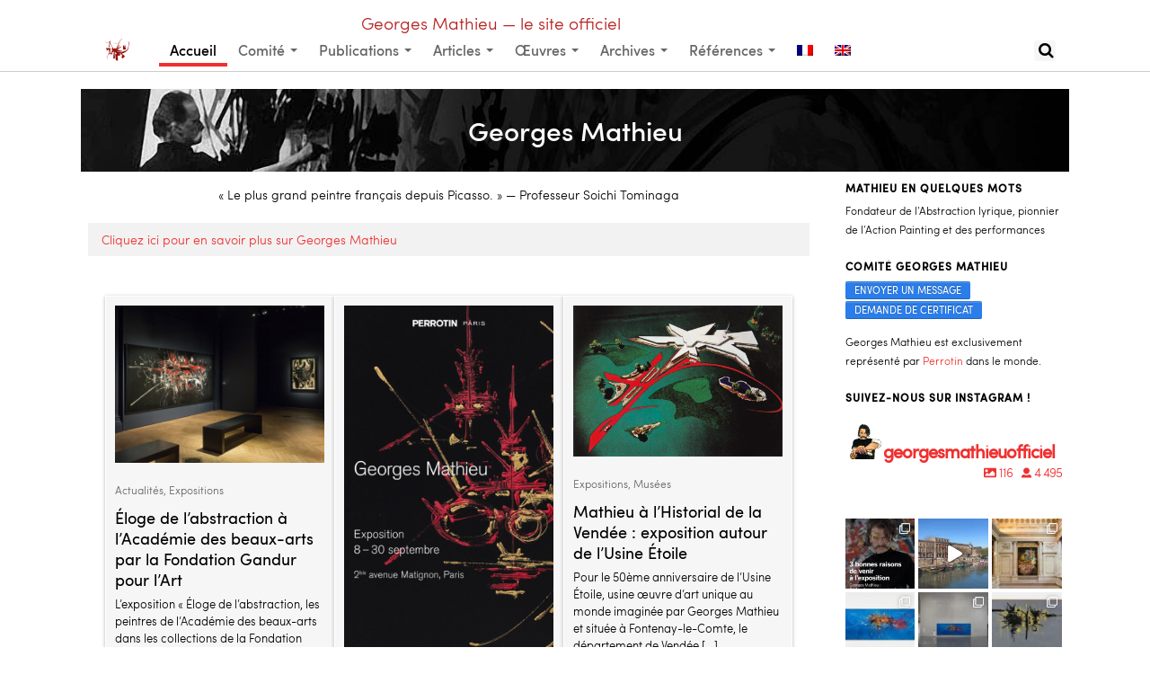

--- FILE ---
content_type: text/html; charset=UTF-8
request_url: https://georges-mathieu.fr/
body_size: 36488
content:
<!DOCTYPE html>
<html lang="fr-FR">
<head>
<meta http-equiv="Content-Type" content="text/html; charset=UTF-8" />

<!-- Site Crafted Using DMS v2.2.4 - WordPress - HTML5 - www.PageLines.com -->


<!-- Start >> Meta Tags and Inline Scripts -->
<meta name='robots' content='index, follow, max-image-preview:large, max-snippet:-1, max-video-preview:-1' />
	<style>img:is([sizes="auto" i], [sizes^="auto," i]) { contain-intrinsic-size: 3000px 1500px }</style>
	
	<!-- This site is optimized with the Yoast SEO plugin v26.7 - https://yoast.com/wordpress/plugins/seo/ -->
	<title>Georges Mathieu — Le site officiel</title>
	<meta name="description" content="Fondateur de l’Abstraction lyrique, pionnier de l’Action Painting, des performances et du tubisme, de la vitesse et du dripping, inspirateur du street art" />
	<link rel="canonical" href="https://georges-mathieu.fr/" />
	<meta property="og:locale" content="fr_FR" />
	<meta property="og:type" content="website" />
	<meta property="og:title" content="Georges Mathieu — Le site officiel" />
	<meta property="og:description" content="Fondateur de l’Abstraction lyrique, pionnier de l’Action Painting, des performances et du tubisme, de la vitesse et du dripping, inspirateur du street art" />
	<meta property="og:url" content="https://georges-mathieu.fr/" />
	<meta property="og:site_name" content="Georges Mathieu" />
	<meta property="article:publisher" content="https://www.facebook.com/georges.mathieu.officiel" />
	<meta property="article:modified_time" content="2023-07-15T01:18:26+00:00" />
	<script type="application/ld+json" class="yoast-schema-graph">{"@context":"https://schema.org","@graph":[{"@type":"WebPage","@id":"https://georges-mathieu.fr/","url":"https://georges-mathieu.fr/","name":"Georges Mathieu — Le site officiel","isPartOf":{"@id":"https://georges-mathieu.fr/#website"},"datePublished":"2014-02-01T02:02:54+00:00","dateModified":"2023-07-15T01:18:26+00:00","description":"Fondateur de l’Abstraction lyrique, pionnier de l’Action Painting, des performances et du tubisme, de la vitesse et du dripping, inspirateur du street art","breadcrumb":{"@id":"https://georges-mathieu.fr/#breadcrumb"},"inLanguage":"fr-FR","potentialAction":[{"@type":"ReadAction","target":["https://georges-mathieu.fr/"]}]},{"@type":"BreadcrumbList","@id":"https://georges-mathieu.fr/#breadcrumb","itemListElement":[{"@type":"ListItem","position":1,"name":"Accueil"}]},{"@type":"WebSite","@id":"https://georges-mathieu.fr/#website","url":"https://georges-mathieu.fr/","name":"Georges Mathieu","description":"The official website","potentialAction":[{"@type":"SearchAction","target":{"@type":"EntryPoint","urlTemplate":"https://georges-mathieu.fr/?s={search_term_string}"},"query-input":{"@type":"PropertyValueSpecification","valueRequired":true,"valueName":"search_term_string"}}],"inLanguage":"fr-FR"}]}</script>
	<!-- / Yoast SEO plugin. -->


<link rel="alternate" type="application/rss+xml" title="Georges Mathieu &raquo; Flux" href="https://georges-mathieu.fr/feed/" />
<link rel="alternate" type="application/rss+xml" title="Georges Mathieu &raquo; Flux des commentaires" href="https://georges-mathieu.fr/comments/feed/" />
<link rel="alternate" type="application/rss+xml" title="Georges Mathieu &raquo; Accueil Flux des commentaires" href="https://georges-mathieu.fr/bienvenue/feed/" />
<script type="text/javascript">
/* <![CDATA[ */
window._wpemojiSettings = {"baseUrl":"https:\/\/s.w.org\/images\/core\/emoji\/16.0.1\/72x72\/","ext":".png","svgUrl":"https:\/\/s.w.org\/images\/core\/emoji\/16.0.1\/svg\/","svgExt":".svg","source":{"concatemoji":"https:\/\/georges-mathieu.fr\/wp-includes\/js\/wp-emoji-release.min.js?ver=6.8.3"}};
/*! This file is auto-generated */
!function(s,n){var o,i,e;function c(e){try{var t={supportTests:e,timestamp:(new Date).valueOf()};sessionStorage.setItem(o,JSON.stringify(t))}catch(e){}}function p(e,t,n){e.clearRect(0,0,e.canvas.width,e.canvas.height),e.fillText(t,0,0);var t=new Uint32Array(e.getImageData(0,0,e.canvas.width,e.canvas.height).data),a=(e.clearRect(0,0,e.canvas.width,e.canvas.height),e.fillText(n,0,0),new Uint32Array(e.getImageData(0,0,e.canvas.width,e.canvas.height).data));return t.every(function(e,t){return e===a[t]})}function u(e,t){e.clearRect(0,0,e.canvas.width,e.canvas.height),e.fillText(t,0,0);for(var n=e.getImageData(16,16,1,1),a=0;a<n.data.length;a++)if(0!==n.data[a])return!1;return!0}function f(e,t,n,a){switch(t){case"flag":return n(e,"\ud83c\udff3\ufe0f\u200d\u26a7\ufe0f","\ud83c\udff3\ufe0f\u200b\u26a7\ufe0f")?!1:!n(e,"\ud83c\udde8\ud83c\uddf6","\ud83c\udde8\u200b\ud83c\uddf6")&&!n(e,"\ud83c\udff4\udb40\udc67\udb40\udc62\udb40\udc65\udb40\udc6e\udb40\udc67\udb40\udc7f","\ud83c\udff4\u200b\udb40\udc67\u200b\udb40\udc62\u200b\udb40\udc65\u200b\udb40\udc6e\u200b\udb40\udc67\u200b\udb40\udc7f");case"emoji":return!a(e,"\ud83e\udedf")}return!1}function g(e,t,n,a){var r="undefined"!=typeof WorkerGlobalScope&&self instanceof WorkerGlobalScope?new OffscreenCanvas(300,150):s.createElement("canvas"),o=r.getContext("2d",{willReadFrequently:!0}),i=(o.textBaseline="top",o.font="600 32px Arial",{});return e.forEach(function(e){i[e]=t(o,e,n,a)}),i}function t(e){var t=s.createElement("script");t.src=e,t.defer=!0,s.head.appendChild(t)}"undefined"!=typeof Promise&&(o="wpEmojiSettingsSupports",i=["flag","emoji"],n.supports={everything:!0,everythingExceptFlag:!0},e=new Promise(function(e){s.addEventListener("DOMContentLoaded",e,{once:!0})}),new Promise(function(t){var n=function(){try{var e=JSON.parse(sessionStorage.getItem(o));if("object"==typeof e&&"number"==typeof e.timestamp&&(new Date).valueOf()<e.timestamp+604800&&"object"==typeof e.supportTests)return e.supportTests}catch(e){}return null}();if(!n){if("undefined"!=typeof Worker&&"undefined"!=typeof OffscreenCanvas&&"undefined"!=typeof URL&&URL.createObjectURL&&"undefined"!=typeof Blob)try{var e="postMessage("+g.toString()+"("+[JSON.stringify(i),f.toString(),p.toString(),u.toString()].join(",")+"));",a=new Blob([e],{type:"text/javascript"}),r=new Worker(URL.createObjectURL(a),{name:"wpTestEmojiSupports"});return void(r.onmessage=function(e){c(n=e.data),r.terminate(),t(n)})}catch(e){}c(n=g(i,f,p,u))}t(n)}).then(function(e){for(var t in e)n.supports[t]=e[t],n.supports.everything=n.supports.everything&&n.supports[t],"flag"!==t&&(n.supports.everythingExceptFlag=n.supports.everythingExceptFlag&&n.supports[t]);n.supports.everythingExceptFlag=n.supports.everythingExceptFlag&&!n.supports.flag,n.DOMReady=!1,n.readyCallback=function(){n.DOMReady=!0}}).then(function(){return e}).then(function(){var e;n.supports.everything||(n.readyCallback(),(e=n.source||{}).concatemoji?t(e.concatemoji):e.wpemoji&&e.twemoji&&(t(e.twemoji),t(e.wpemoji)))}))}((window,document),window._wpemojiSettings);
/* ]]> */
</script>

<!-- Styles -->
<link rel='stylesheet' id='mci-footnotes-jquery-tooltips-pagelayout-none-css' href='https://georges-mathieu.fr/wp-content/plugins/footnotes/css/footnotes-jqttbrpl0.min.css?ver=2.7.3' type='text/css' media='all' />
<link rel='stylesheet' id='formidable-css' href='https://georges-mathieu.fr/wp-content/plugins/formidable/css/formidableforms.css?ver=114016' type='text/css' media='all' />
<link rel='stylesheet' id='sbi_styles-css' href='https://georges-mathieu.fr/wp-content/plugins/instagram-feed-pro/css/sbi-styles.min.css?ver=6.8.1' type='text/css' media='all' />
<style id='wp-emoji-styles-inline-css' type='text/css'>

	img.wp-smiley, img.emoji {
		display: inline !important;
		border: none !important;
		box-shadow: none !important;
		height: 1em !important;
		width: 1em !important;
		margin: 0 0.07em !important;
		vertical-align: -0.1em !important;
		background: none !important;
		padding: 0 !important;
	}
</style>
<link rel='stylesheet' id='wp-block-library-css' href='https://georges-mathieu.fr/wp-includes/css/dist/block-library/style.min.css?ver=6.8.3' type='text/css' media='all' />
<style id='classic-theme-styles-inline-css' type='text/css'>
/*! This file is auto-generated */
.wp-block-button__link{color:#fff;background-color:#32373c;border-radius:9999px;box-shadow:none;text-decoration:none;padding:calc(.667em + 2px) calc(1.333em + 2px);font-size:1.125em}.wp-block-file__button{background:#32373c;color:#fff;text-decoration:none}
</style>
<style id='global-styles-inline-css' type='text/css'>
:root{--wp--preset--aspect-ratio--square: 1;--wp--preset--aspect-ratio--4-3: 4/3;--wp--preset--aspect-ratio--3-4: 3/4;--wp--preset--aspect-ratio--3-2: 3/2;--wp--preset--aspect-ratio--2-3: 2/3;--wp--preset--aspect-ratio--16-9: 16/9;--wp--preset--aspect-ratio--9-16: 9/16;--wp--preset--color--black: #000000;--wp--preset--color--cyan-bluish-gray: #abb8c3;--wp--preset--color--white: #ffffff;--wp--preset--color--pale-pink: #f78da7;--wp--preset--color--vivid-red: #cf2e2e;--wp--preset--color--luminous-vivid-orange: #ff6900;--wp--preset--color--luminous-vivid-amber: #fcb900;--wp--preset--color--light-green-cyan: #7bdcb5;--wp--preset--color--vivid-green-cyan: #00d084;--wp--preset--color--pale-cyan-blue: #8ed1fc;--wp--preset--color--vivid-cyan-blue: #0693e3;--wp--preset--color--vivid-purple: #9b51e0;--wp--preset--gradient--vivid-cyan-blue-to-vivid-purple: linear-gradient(135deg,rgba(6,147,227,1) 0%,rgb(155,81,224) 100%);--wp--preset--gradient--light-green-cyan-to-vivid-green-cyan: linear-gradient(135deg,rgb(122,220,180) 0%,rgb(0,208,130) 100%);--wp--preset--gradient--luminous-vivid-amber-to-luminous-vivid-orange: linear-gradient(135deg,rgba(252,185,0,1) 0%,rgba(255,105,0,1) 100%);--wp--preset--gradient--luminous-vivid-orange-to-vivid-red: linear-gradient(135deg,rgba(255,105,0,1) 0%,rgb(207,46,46) 100%);--wp--preset--gradient--very-light-gray-to-cyan-bluish-gray: linear-gradient(135deg,rgb(238,238,238) 0%,rgb(169,184,195) 100%);--wp--preset--gradient--cool-to-warm-spectrum: linear-gradient(135deg,rgb(74,234,220) 0%,rgb(151,120,209) 20%,rgb(207,42,186) 40%,rgb(238,44,130) 60%,rgb(251,105,98) 80%,rgb(254,248,76) 100%);--wp--preset--gradient--blush-light-purple: linear-gradient(135deg,rgb(255,206,236) 0%,rgb(152,150,240) 100%);--wp--preset--gradient--blush-bordeaux: linear-gradient(135deg,rgb(254,205,165) 0%,rgb(254,45,45) 50%,rgb(107,0,62) 100%);--wp--preset--gradient--luminous-dusk: linear-gradient(135deg,rgb(255,203,112) 0%,rgb(199,81,192) 50%,rgb(65,88,208) 100%);--wp--preset--gradient--pale-ocean: linear-gradient(135deg,rgb(255,245,203) 0%,rgb(182,227,212) 50%,rgb(51,167,181) 100%);--wp--preset--gradient--electric-grass: linear-gradient(135deg,rgb(202,248,128) 0%,rgb(113,206,126) 100%);--wp--preset--gradient--midnight: linear-gradient(135deg,rgb(2,3,129) 0%,rgb(40,116,252) 100%);--wp--preset--font-size--small: 13px;--wp--preset--font-size--medium: 20px;--wp--preset--font-size--large: 36px;--wp--preset--font-size--x-large: 42px;--wp--preset--spacing--20: 0.44rem;--wp--preset--spacing--30: 0.67rem;--wp--preset--spacing--40: 1rem;--wp--preset--spacing--50: 1.5rem;--wp--preset--spacing--60: 2.25rem;--wp--preset--spacing--70: 3.38rem;--wp--preset--spacing--80: 5.06rem;--wp--preset--shadow--natural: 6px 6px 9px rgba(0, 0, 0, 0.2);--wp--preset--shadow--deep: 12px 12px 50px rgba(0, 0, 0, 0.4);--wp--preset--shadow--sharp: 6px 6px 0px rgba(0, 0, 0, 0.2);--wp--preset--shadow--outlined: 6px 6px 0px -3px rgba(255, 255, 255, 1), 6px 6px rgba(0, 0, 0, 1);--wp--preset--shadow--crisp: 6px 6px 0px rgba(0, 0, 0, 1);}:where(.is-layout-flex){gap: 0.5em;}:where(.is-layout-grid){gap: 0.5em;}body .is-layout-flex{display: flex;}.is-layout-flex{flex-wrap: wrap;align-items: center;}.is-layout-flex > :is(*, div){margin: 0;}body .is-layout-grid{display: grid;}.is-layout-grid > :is(*, div){margin: 0;}:where(.wp-block-columns.is-layout-flex){gap: 2em;}:where(.wp-block-columns.is-layout-grid){gap: 2em;}:where(.wp-block-post-template.is-layout-flex){gap: 1.25em;}:where(.wp-block-post-template.is-layout-grid){gap: 1.25em;}.has-black-color{color: var(--wp--preset--color--black) !important;}.has-cyan-bluish-gray-color{color: var(--wp--preset--color--cyan-bluish-gray) !important;}.has-white-color{color: var(--wp--preset--color--white) !important;}.has-pale-pink-color{color: var(--wp--preset--color--pale-pink) !important;}.has-vivid-red-color{color: var(--wp--preset--color--vivid-red) !important;}.has-luminous-vivid-orange-color{color: var(--wp--preset--color--luminous-vivid-orange) !important;}.has-luminous-vivid-amber-color{color: var(--wp--preset--color--luminous-vivid-amber) !important;}.has-light-green-cyan-color{color: var(--wp--preset--color--light-green-cyan) !important;}.has-vivid-green-cyan-color{color: var(--wp--preset--color--vivid-green-cyan) !important;}.has-pale-cyan-blue-color{color: var(--wp--preset--color--pale-cyan-blue) !important;}.has-vivid-cyan-blue-color{color: var(--wp--preset--color--vivid-cyan-blue) !important;}.has-vivid-purple-color{color: var(--wp--preset--color--vivid-purple) !important;}.has-black-background-color{background-color: var(--wp--preset--color--black) !important;}.has-cyan-bluish-gray-background-color{background-color: var(--wp--preset--color--cyan-bluish-gray) !important;}.has-white-background-color{background-color: var(--wp--preset--color--white) !important;}.has-pale-pink-background-color{background-color: var(--wp--preset--color--pale-pink) !important;}.has-vivid-red-background-color{background-color: var(--wp--preset--color--vivid-red) !important;}.has-luminous-vivid-orange-background-color{background-color: var(--wp--preset--color--luminous-vivid-orange) !important;}.has-luminous-vivid-amber-background-color{background-color: var(--wp--preset--color--luminous-vivid-amber) !important;}.has-light-green-cyan-background-color{background-color: var(--wp--preset--color--light-green-cyan) !important;}.has-vivid-green-cyan-background-color{background-color: var(--wp--preset--color--vivid-green-cyan) !important;}.has-pale-cyan-blue-background-color{background-color: var(--wp--preset--color--pale-cyan-blue) !important;}.has-vivid-cyan-blue-background-color{background-color: var(--wp--preset--color--vivid-cyan-blue) !important;}.has-vivid-purple-background-color{background-color: var(--wp--preset--color--vivid-purple) !important;}.has-black-border-color{border-color: var(--wp--preset--color--black) !important;}.has-cyan-bluish-gray-border-color{border-color: var(--wp--preset--color--cyan-bluish-gray) !important;}.has-white-border-color{border-color: var(--wp--preset--color--white) !important;}.has-pale-pink-border-color{border-color: var(--wp--preset--color--pale-pink) !important;}.has-vivid-red-border-color{border-color: var(--wp--preset--color--vivid-red) !important;}.has-luminous-vivid-orange-border-color{border-color: var(--wp--preset--color--luminous-vivid-orange) !important;}.has-luminous-vivid-amber-border-color{border-color: var(--wp--preset--color--luminous-vivid-amber) !important;}.has-light-green-cyan-border-color{border-color: var(--wp--preset--color--light-green-cyan) !important;}.has-vivid-green-cyan-border-color{border-color: var(--wp--preset--color--vivid-green-cyan) !important;}.has-pale-cyan-blue-border-color{border-color: var(--wp--preset--color--pale-cyan-blue) !important;}.has-vivid-cyan-blue-border-color{border-color: var(--wp--preset--color--vivid-cyan-blue) !important;}.has-vivid-purple-border-color{border-color: var(--wp--preset--color--vivid-purple) !important;}.has-vivid-cyan-blue-to-vivid-purple-gradient-background{background: var(--wp--preset--gradient--vivid-cyan-blue-to-vivid-purple) !important;}.has-light-green-cyan-to-vivid-green-cyan-gradient-background{background: var(--wp--preset--gradient--light-green-cyan-to-vivid-green-cyan) !important;}.has-luminous-vivid-amber-to-luminous-vivid-orange-gradient-background{background: var(--wp--preset--gradient--luminous-vivid-amber-to-luminous-vivid-orange) !important;}.has-luminous-vivid-orange-to-vivid-red-gradient-background{background: var(--wp--preset--gradient--luminous-vivid-orange-to-vivid-red) !important;}.has-very-light-gray-to-cyan-bluish-gray-gradient-background{background: var(--wp--preset--gradient--very-light-gray-to-cyan-bluish-gray) !important;}.has-cool-to-warm-spectrum-gradient-background{background: var(--wp--preset--gradient--cool-to-warm-spectrum) !important;}.has-blush-light-purple-gradient-background{background: var(--wp--preset--gradient--blush-light-purple) !important;}.has-blush-bordeaux-gradient-background{background: var(--wp--preset--gradient--blush-bordeaux) !important;}.has-luminous-dusk-gradient-background{background: var(--wp--preset--gradient--luminous-dusk) !important;}.has-pale-ocean-gradient-background{background: var(--wp--preset--gradient--pale-ocean) !important;}.has-electric-grass-gradient-background{background: var(--wp--preset--gradient--electric-grass) !important;}.has-midnight-gradient-background{background: var(--wp--preset--gradient--midnight) !important;}.has-small-font-size{font-size: var(--wp--preset--font-size--small) !important;}.has-medium-font-size{font-size: var(--wp--preset--font-size--medium) !important;}.has-large-font-size{font-size: var(--wp--preset--font-size--large) !important;}.has-x-large-font-size{font-size: var(--wp--preset--font-size--x-large) !important;}
:where(.wp-block-post-template.is-layout-flex){gap: 1.25em;}:where(.wp-block-post-template.is-layout-grid){gap: 1.25em;}
:where(.wp-block-columns.is-layout-flex){gap: 2em;}:where(.wp-block-columns.is-layout-grid){gap: 2em;}
:root :where(.wp-block-pullquote){font-size: 1.5em;line-height: 1.6;}
</style>
<link rel='stylesheet' id='wpa-css-css' href='https://georges-mathieu.fr/wp-content/plugins/honeypot/includes/css/wpa.css?ver=2.3.04' type='text/css' media='all' />
<link rel='stylesheet' id='photocrati-image_protection-css-css' href='https://georges-mathieu.fr/wp-content/plugins/nextgen-gallery-plus/static/Display/ImageProtection/style.css?ver=2.2.0' type='text/css' media='all' />
<link rel='stylesheet' id='wpml-legacy-horizontal-list-0-css' href='https://georges-mathieu.fr/wp-content/plugins/sitepress-multilingual-cms/templates/language-switchers/legacy-list-horizontal/style.min.css?ver=1' type='text/css' media='all' />
<style id='wpml-legacy-horizontal-list-0-inline-css' type='text/css'>
.wpml-ls-statics-shortcode_actions{background-color:#ffffff;}.wpml-ls-statics-shortcode_actions, .wpml-ls-statics-shortcode_actions .wpml-ls-sub-menu, .wpml-ls-statics-shortcode_actions a {border-color:#cdcdcd;}.wpml-ls-statics-shortcode_actions a, .wpml-ls-statics-shortcode_actions .wpml-ls-sub-menu a, .wpml-ls-statics-shortcode_actions .wpml-ls-sub-menu a:link, .wpml-ls-statics-shortcode_actions li:not(.wpml-ls-current-language) .wpml-ls-link, .wpml-ls-statics-shortcode_actions li:not(.wpml-ls-current-language) .wpml-ls-link:link {color:#444444;background-color:#ffffff;}.wpml-ls-statics-shortcode_actions .wpml-ls-sub-menu a:hover,.wpml-ls-statics-shortcode_actions .wpml-ls-sub-menu a:focus, .wpml-ls-statics-shortcode_actions .wpml-ls-sub-menu a:link:hover, .wpml-ls-statics-shortcode_actions .wpml-ls-sub-menu a:link:focus {color:#000000;background-color:#eeeeee;}.wpml-ls-statics-shortcode_actions .wpml-ls-current-language > a {color:#444444;background-color:#ffffff;}.wpml-ls-statics-shortcode_actions .wpml-ls-current-language:hover>a, .wpml-ls-statics-shortcode_actions .wpml-ls-current-language>a:focus {color:#000000;background-color:#eeeeee;}
</style>
<link rel='stylesheet' id='wpml-menu-item-0-css' href='https://georges-mathieu.fr/wp-content/plugins/sitepress-multilingual-cms/templates/language-switchers/menu-item/style.min.css?ver=1' type='text/css' media='all' />
<link rel='stylesheet' id='pagelines-less-core-css' href='https://georges-mathieu.fr/wp-content/uploads/pagelines/compiled-css-core-1768349615.css' type='text/css' media='all' />
<link rel='stylesheet' id='pagelines-less-sections-css' href='https://georges-mathieu.fr/wp-content/uploads/pagelines/compiled-css-sections-1768349615.css' type='text/css' media='all' />
<link rel='stylesheet' id='microthemer-css' href='https://georges-mathieu.fr/wp-content/micro-themes/active-styles.css?mts=310&#038;ver=6.8.3' type='text/css' media='all' />
<link rel='stylesheet' id='master_font_import-css' href='//fonts.googleapis.com/css?family=Open+Sans%3A400%2C300%2C600%2C800%7CSource+Sans+Pro%3A400%2C600%2C700%2C900&#038;ver=fb81db' type='text/css' media='all' />

<!-- Scripts -->
<script type="text/javascript" src="https://georges-mathieu.fr/wp-includes/js/jquery/jquery.min.js?ver=3.7.1" id="jquery-core-js"></script>
<script type="text/javascript" src="https://georges-mathieu.fr/wp-includes/js/jquery/jquery-migrate.min.js?ver=3.4.1" id="jquery-migrate-js"></script>
<script type="text/javascript" src="https://georges-mathieu.fr/wp-content/plugins/footnotes/js/jquery.tools.min.js?ver=1.2.7.redacted.2" id="mci-footnotes-jquery-tools-js"></script>
<script type="text/javascript" src="https://georges-mathieu.fr/wp-content/plugins/nextgen-gallery-plus/static/Display/ImageProtection/pressure.js?ver=1.16.7" id="pressure-js"></script>
<script type="text/javascript" id="photocrati-image_protection-js-js-extra">
/* <![CDATA[ */
var photocrati_image_protection_global = {"enabled":"0"};
/* ]]> */
</script>
<script type="text/javascript" src="https://georges-mathieu.fr/wp-content/plugins/nextgen-gallery-plus/static/Display/ImageProtection/main.js?ver=2.2.0" id="photocrati-image_protection-js-js"></script>
<link rel="shortcut icon" href="https://georges-mathieu.fr/wp-content/uploads/2014/02/Moult-de-Parte-32.png" type="image/x-icon" />
<link rel="apple-touch-icon" href="https://georges-mathieu.fr/wp-content/uploads/2014/02/Moult-de-Parte-144.png" />
<link rel="profile" href="https://gmpg.org/xfn/11" />
<meta name="viewport" content="width=device-width, initial-scale=1, maximum-scale=1" />
<meta property='pl-share-title' content='Accueil' />
<meta property='pl-share-url' content='https://georges-mathieu.fr/' />
<meta property='pl-share-desc' content='' />
<meta property='pl-share-img' content='' />
<link rel="https://api.w.org/" href="https://georges-mathieu.fr/wp-json/" /><link rel="alternate" title="JSON" type="application/json" href="https://georges-mathieu.fr/wp-json/wp/v2/pages/6" /><link rel="EditURI" type="application/rsd+xml" title="RSD" href="https://georges-mathieu.fr/xmlrpc.php?rsd" />
<link rel='shortlink' href='https://georges-mathieu.fr/' />
<link rel="alternate" title="oEmbed (JSON)" type="application/json+oembed" href="https://georges-mathieu.fr/wp-json/oembed/1.0/embed?url=https%3A%2F%2Fgeorges-mathieu.fr%2F" />
<link rel="alternate" title="oEmbed (XML)" type="text/xml+oembed" href="https://georges-mathieu.fr/wp-json/oembed/1.0/embed?url=https%3A%2F%2Fgeorges-mathieu.fr%2F&#038;format=xml" />
<meta name="generator" content="WPML ver:4.8.6 stt:1,4;" />
    <script type="text/javascript">
    (function(){
            var t = function(){
                window._pt_sp_2 = [];
                _pt_sp_2.push('setAccount,57e0cda3');
                var _protocol = (("https:" == document.location.protocol) ? " https://" : " http://");
                (function() {
                    var atag = document.createElement('script'); atag.type = 'text/javascript'; atag.async = true;
                    atag.src = _protocol + 'js.ptengine.com/pta.js';
                    var stag = document.createElement('script'); stag.type = 'text/javascript'; stag.async = true;
                    stag.src = _protocol + 'js.ptengine.com/pts.js';
                    var s = document.getElementsByTagName('script')[0]; 
                    s.parentNode.insertBefore(atag, s);s.parentNode.insertBefore(stag, s);
                })();
            }
            if(window.attachEvent){
                window.attachEvent("onload",t);
            }else if(window.addEventListener){
                window.addEventListener("load",t,false);
            }else{
                t();
            }
        })();
    </script>
<script>document.documentElement.className += " js";</script>

<!-- PostPins | Section Head -->
		<style>.postpin-wrap{ width: 255px; }</style>
		<script>

		jQuery(document).ready(function () {

			var theContainer = jQuery('.postpin-list');
			var containerWidth = theContainer.width();


			theContainer.imagesLoaded(function(){

				theContainer.masonry({
					itemSelector : '.postpin-wrap',
					columnWidth: 255,
					gutterWidth: 15,
					isFitWidth: true
				});

			});

			
		});

						jQuery('.fetchpins a').live('click', function(e) {
				e.preventDefault();
				jQuery(this).addClass('loading').text('Loading...');
				jQuery.ajax({
					type: "GET",
					url: jQuery(this).attr('href') + '#pinboard',
					dataType: "html",
					success: function(out) {

						result = jQuery(out).find('.pinboard .postpin-wrap');
						nextlink = jQuery(out).find('.fetchpins a').attr('href');

						var theContainer = jQuery('.postpin-list');

						theContainer.append(result);

						theContainer.imagesLoaded(function(){
							theContainer.masonry('appended', result);
						});

						jQuery('.fetchpins a').removeClass('loading').text('Load More Posts');



						if (nextlink != undefined) {
							jQuery('.fetchpins a').attr('href', nextlink);
						} else {
							jQuery('.fetchpins').remove();
						}
					}
				});
			});
			

		</script>
	
<!-- On Ready -->
<script> /* <![CDATA[ */
!function ($) {
jQuery(document).ready(function() {
})
}(window.jQuery);
/* ]]> */
</script>


<style type="text/css" media="all">
.footnotes_reference_container {margin-top: 24px !important; margin-bottom: 0px !important;}
.footnote_container_prepare > p {border-bottom: 1px solid #aaaaaa !important;}
.footnote_tooltip { font-size: 13px !important; background-color: #ffffff !important; border-width: 1px !important; border-style: solid !important; border-color: #cccccc !important; border-radius: 3px !important; -webkit-box-shadow: 2px 2px 11px #666666; -moz-box-shadow: 2px 2px 11px #666666; box-shadow: 2px 2px 11px #666666;}


</style>
<div id="fb-root"></div>
<script>(function(d, s, id) {
  var js, fjs = d.getElementsByTagName(s)[0];
  if (d.getElementById(id)) return;
  js = d.createElement(s); js.id = id;
  js.src = "//connect.facebook.net/fr_FR/sdk.js#xfbml=1&version=v2.0";
  fjs.parentNode.insertBefore(js, fjs);
}(document, 'script', 'facebook-jssdk'));</script>
<script async defer src="//assets.pinterest.com/js/pinit.js"></script>
<link rel="stylesheet" href="/wp-content/webfonts/sofiapro_black_macroman/stylesheet.css" type="text/css" charset="utf-8" />
<link rel="stylesheet" href="/wp-content/webfonts/sofiapro_blackitalic_macroman/stylesheet.css" type="text/css" charset="utf-8" />
<link rel="stylesheet" href="/wp-content/webfonts/sofiapro_bold_macroman/stylesheet.css" type="text/css" charset="utf-8" />
<link rel="stylesheet" href="/wp-content/webfonts/sofiapro_bolditalic_macroman/stylesheet.css" type="text/css" charset="utf-8" />
<link rel="stylesheet" href="/wp-content/webfonts/sofiapro_extralight_macroman/stylesheet.css" type="text/css" charset="utf-8" />
<link rel="stylesheet" href="/wp-content/webfonts/sofiapro_extralightitalic_macroman/stylesheet.css" type="text/css" charset="utf-8" />
<link rel="stylesheet" href="/wp-content/webfonts/sofiapro_light_macroman/stylesheet.css" type="text/css" charset="utf-8" />
<link rel="stylesheet" href="/wp-content/webfonts/sofiapro_lightitalic_macroman/stylesheet.css" type="text/css" charset="utf-8" />
<link rel="stylesheet" href="/wp-content/webfonts/sofiapro_medium_macroman/stylesheet.css" type="text/css" charset="utf-8" />
<link rel="stylesheet" href="/wp-content/webfonts/sofiapro_mediumitalic_macroman/stylesheet.css" type="text/css" charset="utf-8" />
<link rel="stylesheet" href="/wp-content/webfonts/sofiapro_regular_macroman/stylesheet.css" type="text/css" charset="utf-8" />
<link rel="stylesheet" href="/wp-content/webfonts/sofiapro_regularitalic_macroman/stylesheet.css" type="text/css" charset="utf-8" />
<link rel="stylesheet" href="/wp-content/webfonts/sofiapro_semibold_macroman/stylesheet.css" type="text/css" charset="utf-8" />
<link rel="stylesheet" href="/wp-content/webfonts/sofiapro_semibolditalic_macroman/stylesheet.css" type="text/css" charset="utf-8" />
<link rel="stylesheet" href="/wp-content/webfonts/sofiapro_ultralight_macroman/stylesheet.css" type="text/css" charset="utf-8" />
<link rel="stylesheet" href="/wp-content/webfonts/sofiapro_ultralightitalic_macroman/stylesheet.css" type="text/css" charset="utf-8" />

<script>
  jQuery(document).ready(function() {
    if (location.href.match("/en/")) {
      jQuery('.website_title').text('Georges Mathieu — the official website');
      jQuery('.next-quote-link a').text('Next quote »');
      jQuery('.footnote_container_prepare span').text('References');
    } else {
      jQuery('.fetchlink a').text('Articles précédents');
      jQuery('.continue_reading_link a').text('Lire la suite');
    }
  })
</script>

<style type="text/css" id="pagelines-custom">
  
</style>

</head>

<!-- Start >> HTML Body -->

<body data-rsssl=1 class="home wp-singular page-template-default page page-id-6 wp-theme-dms dms pl-pro-version responsive full_width template-accueil display-full mt-6 mt-page-bienvenue">
	
		<div class="pl-mobile-menu">
			
			<form method="get" class="mm-search pl-searcher" onsubmit="this.submit();return false;" action="https://georges-mathieu.fr/" ><fieldset><span class="btn-search"><i class="icon icon-search"></i></span><input type="text" value="" name="s" class="searchfield" placeholder="Search" /></fieldset></form>				
			<div class="mm-holder">
				
				
				<ul id="menu-menu-principal" class="mobile-menu primary-menu"><li id="menu-item-59" class="menu-item menu-item-type-post_type menu-item-object-page menu-item-home current-menu-item page_item page-item-6 current_page_item menu-item-59"><a href="https://georges-mathieu.fr/" aria-current="page">Accueil</a></li>
<li id="menu-item-671" class="menu-item menu-item-type-post_type menu-item-object-page menu-item-has-children menu-item-671"><a href="https://georges-mathieu.fr/comite/">Comité</a>
<ul class="sub-menu">
	<li id="menu-item-672" class="menu-item menu-item-type-post_type menu-item-object-page menu-item-672"><a href="https://georges-mathieu.fr/comite/presentation-du-comite/">Présentation du Comité</a></li>
	<li id="menu-item-1097" class="menu-item menu-item-type-post_type menu-item-object-page menu-item-1097"><a href="https://georges-mathieu.fr/comite/demande-de-certificat/">Demande de certificat</a></li>
	<li id="menu-item-292" class="menu-item menu-item-type-post_type menu-item-object-page menu-item-292"><a href="https://georges-mathieu.fr/comite/contact/">Contacter le Comité</a></li>
</ul>
</li>
<li id="menu-item-768" class="menu-item menu-item-type-post_type menu-item-object-page menu-item-has-children menu-item-768"><a href="https://georges-mathieu.fr/publications/">Publications</a>
<ul class="sub-menu">
	<li id="menu-item-805" class="menu-item menu-item-type-post_type menu-item-object-page menu-item-805"><a href="https://georges-mathieu.fr/publications/ce-quon-doit-a-georges-mathieu/">Ce qu’on doit à Georges Mathieu</a></li>
	<li id="menu-item-774" class="menu-item menu-item-type-post_type menu-item-object-page menu-item-774"><a href="https://georges-mathieu.fr/publications/nature-calligraphique-de-loeuvre-de-georges-mathieu/">La nature calligraphique de l&rsquo;œuvre de Georges Mathieu</a></li>
	<li id="menu-item-1004" class="menu-item menu-item-type-post_type menu-item-object-page menu-item-1004"><a href="https://georges-mathieu.fr/publications/mathieu-et-tapie-1948-1958-une-decennie-daventure/">Mathieu et Tapié, 1948-1958 : une décennie d&rsquo;aventure</a></li>
</ul>
</li>
<li id="menu-item-76" class="menu-item menu-item-type-post_type menu-item-object-page menu-item-has-children menu-item-76"><a href="https://georges-mathieu.fr/articles/">Articles</a>
<ul class="sub-menu">
	<li id="menu-item-714" class="menu-item menu-item-type-taxonomy menu-item-object-category menu-item-714"><a href="https://georges-mathieu.fr/category/idees/">Idées</a></li>
	<li id="menu-item-97" class="menu-item menu-item-type-taxonomy menu-item-object-category menu-item-97"><a href="https://georges-mathieu.fr/category/histoire/">Histoire</a></li>
	<li id="menu-item-77" class="menu-item menu-item-type-taxonomy menu-item-object-category menu-item-77"><a href="https://georges-mathieu.fr/category/actualites/">Actualités</a></li>
	<li id="menu-item-78" class="menu-item menu-item-type-taxonomy menu-item-object-category menu-item-78"><a href="https://georges-mathieu.fr/category/expositions/">Expositions</a></li>
	<li id="menu-item-81" class="menu-item menu-item-type-taxonomy menu-item-object-category menu-item-81"><a href="https://georges-mathieu.fr/category/musees/">Musées</a></li>
	<li id="menu-item-713" class="menu-item menu-item-type-taxonomy menu-item-object-category menu-item-713"><a href="https://georges-mathieu.fr/category/galeries/">Galeries</a></li>
	<li id="menu-item-79" class="menu-item menu-item-type-taxonomy menu-item-object-category menu-item-79"><a href="https://georges-mathieu.fr/category/livres/">Livres</a></li>
	<li id="menu-item-80" class="menu-item menu-item-type-taxonomy menu-item-object-category menu-item-80"><a href="https://georges-mathieu.fr/category/marche-de-lart/">Marché de l&rsquo;Art</a></li>
</ul>
</li>
<li id="menu-item-63" class="menu-item menu-item-type-post_type menu-item-object-page menu-item-has-children menu-item-63"><a href="https://georges-mathieu.fr/oeuvres/">Œuvres</a>
<ul class="sub-menu">
	<li id="menu-item-1102" class="menu-item menu-item-type-post_type menu-item-object-page menu-item-1102"><a href="https://georges-mathieu.fr/oeuvres/evanescence-1945/">Évanescence (1945)</a></li>
	<li id="menu-item-866" class="menu-item menu-item-type-post_type menu-item-object-page menu-item-866"><a href="https://georges-mathieu.fr/oeuvres/hommage-au-connetable-de-bourbon-auteur-du-sac-de-rome-1959/">Hommage au Connétable de Bourbon, auteur du sac de Rome (1959)</a></li>
	<li id="menu-item-1019" class="menu-item menu-item-type-post_type menu-item-object-page menu-item-1019"><a href="https://georges-mathieu.fr/oeuvres/hommage-a-adam-du-petit-pont/">Hommage à Adam du Petit Pont (1954)</a></li>
	<li id="menu-item-742" class="menu-item menu-item-type-post_type menu-item-object-page menu-item-742"><a href="https://georges-mathieu.fr/oeuvres/le-theoreme-dalexandroff-1955/">Théorème d&rsquo;Alexandroff (1955)</a></li>
	<li id="menu-item-522" class="menu-item menu-item-type-post_type menu-item-object-page menu-item-522"><a href="https://georges-mathieu.fr/oeuvres/les-capetiens-partout/">Les Capétiens partout ! (1954)</a></li>
	<li id="menu-item-107" class="menu-item menu-item-type-post_type menu-item-object-page menu-item-107"><a href="https://georges-mathieu.fr/oeuvres/affiches-air-france/">Affiches Air France</a></li>
	<li id="menu-item-104" class="menu-item menu-item-type-post_type menu-item-object-page menu-item-104"><a href="https://georges-mathieu.fr/oeuvres/quelques-oeuvres-essentielles/">Quelques œuvres essentielles</a></li>
</ul>
</li>
<li id="menu-item-900" class="menu-item menu-item-type-post_type menu-item-object-page menu-item-has-children menu-item-900"><a href="https://georges-mathieu.fr/archives/">Archives</a>
<ul class="sub-menu">
	<li id="menu-item-902" class="menu-item menu-item-type-post_type menu-item-object-page menu-item-902"><a href="https://georges-mathieu.fr/archives/jean-cocteau/">Jean Cocteau</a></li>
</ul>
</li>
<li id="menu-item-771" class="menu-item menu-item-type-post_type menu-item-object-page menu-item-has-children menu-item-771"><a href="https://georges-mathieu.fr/references/">Références</a>
<ul class="sub-menu">
	<li id="menu-item-60" class="menu-item menu-item-type-post_type menu-item-object-page menu-item-60"><a href="https://georges-mathieu.fr/references/biographie/">Biographie</a></li>
	<li id="menu-item-61" class="menu-item menu-item-type-post_type menu-item-object-page menu-item-61"><a href="https://georges-mathieu.fr/references/expositions/">Expositions</a></li>
	<li id="menu-item-62" class="menu-item menu-item-type-post_type menu-item-object-page menu-item-62"><a href="https://georges-mathieu.fr/references/musees/">Musées</a></li>
	<li id="menu-item-64" class="menu-item menu-item-type-post_type menu-item-object-page menu-item-64"><a href="https://georges-mathieu.fr/references/bibliographie/">Bibliographie</a></li>
</ul>
</li>
<li id="menu-item-wpml-ls-12-fr" class="menu-item-language menu-item-language-current menu-item wpml-ls-slot-12 wpml-ls-item wpml-ls-item-fr wpml-ls-current-language wpml-ls-menu-item wpml-ls-first-item menu-item-type-wpml_ls_menu_item menu-item-object-wpml_ls_menu_item menu-item-wpml-ls-12-fr"><a href="https://georges-mathieu.fr/" role="menuitem"><img
            class="wpml-ls-flag"
            src="https://georges-mathieu.fr/wp-content/plugins/sitepress-multilingual-cms/res/flags/fr.png"
            alt="Français"
            
            
    /></a></li>
<li id="menu-item-wpml-ls-12-en" class="menu-item-language menu-item wpml-ls-slot-12 wpml-ls-item wpml-ls-item-en wpml-ls-menu-item wpml-ls-last-item menu-item-type-wpml_ls_menu_item menu-item-object-wpml_ls_menu_item menu-item-wpml-ls-12-en"><a href="https://georges-mathieu.fr/en/" title="Passer à Anglais" aria-label="Passer à Anglais" role="menuitem"><img
            class="wpml-ls-flag"
            src="https://georges-mathieu.fr/wp-content/plugins/sitepress-multilingual-cms/res/flags/en.png"
            alt="Anglais"
            
            
    /></a></li>
</ul>				<div class="social-menu">
					
					<a href="http://www.facebook.com/georges.mathieu.officiel"><i class="mm-icon icon icon-large icon-facebook"></i></a><a href="http://www.twitter.com/OfficielMathieu"><i class="mm-icon icon icon-large icon-twitter"></i></a>				</div>
			</div>
		</div>
		

<div id="site" class="site-wrap">
		<div  class="boxed-wrap site-translate">
			<div id="fixed-top" class="pl-fixed-top is-not-fixed" data-region="fixed-top">

		<div class="pl-fixed-region pl-region" data-region="fixed">
			<div class="outline pl-area-container">
								

<!-- Canvas Area | Section Template -->
<section id="pl_areau5bdad" data-object="PLSectionArea" data-sid="pl_area" data-clone="u5bdad"  class="pl-area pl-area-sortable area-tag    pl-bg-cover section-pl_area" style="  "><div class="pl-area-pad fix">	<div class="pl-area-wrap " style="padding-top: 0px; padding-bottom: 0px;">

		<div class="pl-content ">
						<div class="pl-inner area-region pl-sortable-area editor-row" style="">
				<div class="row grid-row">

<!-- TextBox | Section Template -->
<section id="textboxuuzix4l" data-object="PageLinesTextBox" data-sid="textbox" data-clone="uuzix4l"  class="pl-section span10 offset0    pl-bg-cover section-textbox" style="  padding: 0px;"><div class="pl-section-pad fix"><div class="textbox-wrap pl-animation textcenter no-anim" style="font-size: 19px;"><div class="hentry" data-sync="textbox_content"><p><span class="website_title" style="color: #B72222">Georges Mathieu — le site officiel</span></p>
</div></div></div></section></div>

<div class="row grid-row">

<!-- NavBar | Section Template -->
<section id="navbaru7t7of4" data-object="PLNavBar" data-sid="navbar" data-clone="u7t7of4"  class="pl-section span12 offset0    pl-bg-cover section-navbar" style="  padding: 0px;"><div class="pl-section-pad fix">	<div class="navbar fix navbar-content-width plnav_hover pl-color-base">
	  <div class="navbar-inner ">
	    <div class="navbar-content-pad fix">
		
	    		
	      <a href="javascript:void(0)" class="nav-btn nav-btn-navbar mm-toggle"> MENU <i class="icon icon-reorder"></i> </a>
			<a class="plbrand" href="https://georges-mathieu.fr" title="Georges Mathieu"><img src="/wp-content/uploads/2014/02/Moult-de-Parte-58.png" alt="Georges Mathieu" /></a>	      		<div class="nav-collapse collapse">
	       <form method="get" class="searchform pl-searcher" onsubmit="this.submit();return false;" action="https://georges-mathieu.fr/" ><fieldset><span class="btn-search"><i class="icon icon-search"></i></span><input type="text" value="" name="s" class="searchfield" placeholder="Search" /></fieldset></form><ul id="menu-menu-principal-1" class="font-sub navline pldrop pull-left"><li class="menu-item menu-item-type-post_type menu-item-object-page menu-item-home current-menu-item page_item page-item-6 current_page_item menu-item-59"><a href="https://georges-mathieu.fr/" aria-current="page">Accueil</a></li>
<li class="menu-item menu-item-type-post_type menu-item-object-page menu-item-has-children menu-item-671"><a href="https://georges-mathieu.fr/comite/">Comité</a>
<ul class="sub-menu">
	<li class="menu-item menu-item-type-post_type menu-item-object-page menu-item-672"><a href="https://georges-mathieu.fr/comite/presentation-du-comite/">Présentation du Comité</a></li>
	<li class="menu-item menu-item-type-post_type menu-item-object-page menu-item-1097"><a href="https://georges-mathieu.fr/comite/demande-de-certificat/">Demande de certificat</a></li>
	<li class="menu-item menu-item-type-post_type menu-item-object-page menu-item-292"><a href="https://georges-mathieu.fr/comite/contact/">Contacter le Comité</a></li>
</ul>
</li>
<li class="menu-item menu-item-type-post_type menu-item-object-page menu-item-has-children menu-item-768"><a href="https://georges-mathieu.fr/publications/">Publications</a>
<ul class="sub-menu">
	<li class="menu-item menu-item-type-post_type menu-item-object-page menu-item-805"><a href="https://georges-mathieu.fr/publications/ce-quon-doit-a-georges-mathieu/">Ce qu’on doit à Georges Mathieu</a></li>
	<li class="menu-item menu-item-type-post_type menu-item-object-page menu-item-774"><a href="https://georges-mathieu.fr/publications/nature-calligraphique-de-loeuvre-de-georges-mathieu/">La nature calligraphique de l&rsquo;œuvre de Georges Mathieu</a></li>
	<li class="menu-item menu-item-type-post_type menu-item-object-page menu-item-1004"><a href="https://georges-mathieu.fr/publications/mathieu-et-tapie-1948-1958-une-decennie-daventure/">Mathieu et Tapié, 1948-1958 : une décennie d&rsquo;aventure</a></li>
</ul>
</li>
<li class="menu-item menu-item-type-post_type menu-item-object-page menu-item-has-children menu-item-76"><a href="https://georges-mathieu.fr/articles/">Articles</a>
<ul class="sub-menu">
	<li class="menu-item menu-item-type-taxonomy menu-item-object-category menu-item-714"><a href="https://georges-mathieu.fr/category/idees/">Idées</a></li>
	<li class="menu-item menu-item-type-taxonomy menu-item-object-category menu-item-97"><a href="https://georges-mathieu.fr/category/histoire/">Histoire</a></li>
	<li class="menu-item menu-item-type-taxonomy menu-item-object-category menu-item-77"><a href="https://georges-mathieu.fr/category/actualites/">Actualités</a></li>
	<li class="menu-item menu-item-type-taxonomy menu-item-object-category menu-item-78"><a href="https://georges-mathieu.fr/category/expositions/">Expositions</a></li>
	<li class="menu-item menu-item-type-taxonomy menu-item-object-category menu-item-81"><a href="https://georges-mathieu.fr/category/musees/">Musées</a></li>
	<li class="menu-item menu-item-type-taxonomy menu-item-object-category menu-item-713"><a href="https://georges-mathieu.fr/category/galeries/">Galeries</a></li>
	<li class="menu-item menu-item-type-taxonomy menu-item-object-category menu-item-79"><a href="https://georges-mathieu.fr/category/livres/">Livres</a></li>
	<li class="menu-item menu-item-type-taxonomy menu-item-object-category menu-item-80"><a href="https://georges-mathieu.fr/category/marche-de-lart/">Marché de l&rsquo;Art</a></li>
</ul>
</li>
<li class="menu-item menu-item-type-post_type menu-item-object-page menu-item-has-children menu-item-63"><a href="https://georges-mathieu.fr/oeuvres/">Œuvres</a>
<ul class="sub-menu">
	<li class="menu-item menu-item-type-post_type menu-item-object-page menu-item-1102"><a href="https://georges-mathieu.fr/oeuvres/evanescence-1945/">Évanescence (1945)</a></li>
	<li class="menu-item menu-item-type-post_type menu-item-object-page menu-item-866"><a href="https://georges-mathieu.fr/oeuvres/hommage-au-connetable-de-bourbon-auteur-du-sac-de-rome-1959/">Hommage au Connétable de Bourbon, auteur du sac de Rome (1959)</a></li>
	<li class="menu-item menu-item-type-post_type menu-item-object-page menu-item-1019"><a href="https://georges-mathieu.fr/oeuvres/hommage-a-adam-du-petit-pont/">Hommage à Adam du Petit Pont (1954)</a></li>
	<li class="menu-item menu-item-type-post_type menu-item-object-page menu-item-742"><a href="https://georges-mathieu.fr/oeuvres/le-theoreme-dalexandroff-1955/">Théorème d&rsquo;Alexandroff (1955)</a></li>
	<li class="menu-item menu-item-type-post_type menu-item-object-page menu-item-522"><a href="https://georges-mathieu.fr/oeuvres/les-capetiens-partout/">Les Capétiens partout ! (1954)</a></li>
	<li class="menu-item menu-item-type-post_type menu-item-object-page menu-item-107"><a href="https://georges-mathieu.fr/oeuvres/affiches-air-france/">Affiches Air France</a></li>
	<li class="menu-item menu-item-type-post_type menu-item-object-page menu-item-104"><a href="https://georges-mathieu.fr/oeuvres/quelques-oeuvres-essentielles/">Quelques œuvres essentielles</a></li>
</ul>
</li>
<li class="menu-item menu-item-type-post_type menu-item-object-page menu-item-has-children menu-item-900"><a href="https://georges-mathieu.fr/archives/">Archives</a>
<ul class="sub-menu">
	<li class="menu-item menu-item-type-post_type menu-item-object-page menu-item-902"><a href="https://georges-mathieu.fr/archives/jean-cocteau/">Jean Cocteau</a></li>
</ul>
</li>
<li class="menu-item menu-item-type-post_type menu-item-object-page menu-item-has-children menu-item-771"><a href="https://georges-mathieu.fr/references/">Références</a>
<ul class="sub-menu">
	<li class="menu-item menu-item-type-post_type menu-item-object-page menu-item-60"><a href="https://georges-mathieu.fr/references/biographie/">Biographie</a></li>
	<li class="menu-item menu-item-type-post_type menu-item-object-page menu-item-61"><a href="https://georges-mathieu.fr/references/expositions/">Expositions</a></li>
	<li class="menu-item menu-item-type-post_type menu-item-object-page menu-item-62"><a href="https://georges-mathieu.fr/references/musees/">Musées</a></li>
	<li class="menu-item menu-item-type-post_type menu-item-object-page menu-item-64"><a href="https://georges-mathieu.fr/references/bibliographie/">Bibliographie</a></li>
</ul>
</li>
<li class="menu-item-language menu-item-language-current menu-item wpml-ls-slot-12 wpml-ls-item wpml-ls-item-fr wpml-ls-current-language wpml-ls-menu-item wpml-ls-first-item menu-item-type-wpml_ls_menu_item menu-item-object-wpml_ls_menu_item menu-item-wpml-ls-12-fr"><a href="https://georges-mathieu.fr/" role="menuitem"><img
            class="wpml-ls-flag"
            src="https://georges-mathieu.fr/wp-content/plugins/sitepress-multilingual-cms/res/flags/fr.png"
            alt="Français"
            
            
    /></a></li>
<li class="menu-item-language menu-item wpml-ls-slot-12 wpml-ls-item wpml-ls-item-en wpml-ls-menu-item wpml-ls-last-item menu-item-type-wpml_ls_menu_item menu-item-object-wpml_ls_menu_item menu-item-wpml-ls-12-en"><a href="https://georges-mathieu.fr/en/" title="Passer à Anglais" aria-label="Passer à Anglais" role="menuitem"><img
            class="wpml-ls-flag"
            src="https://georges-mathieu.fr/wp-content/plugins/sitepress-multilingual-cms/res/flags/en.png"
            alt="Anglais"
            
            
    /></a></li>
</ul>				</div>
								<div class="clear"></div>
			</div>
		</div>
	</div>
</div></section></div>			</div>
		</div>
	</div>
	</div></section>
			</div>
		</div>

	</div>
	<div class="fixed-top-pusher"></div>
	<script> jQuery('.fixed-top-pusher').height( jQuery('.pl-fixed-top').height() ) </script>

			
		
		<div class="pl-region-wrap">
			<div id="page" class="thepage page-wrap">

								<div class="page-canvas">
					
						<header id="header" class="header pl-region" data-region="header">
		<div class="outline pl-area-container">
			

<!-- Canvas Area | Section Template -->
<section id="pl_areaub821e" data-object="PLSectionArea" data-sid="pl_area" data-clone="ub821e"  class="pl-area pl-area-sortable area-tag    pl-bg-cover section-pl_area" style="  "><div class="pl-area-pad fix">	<div class="pl-area-wrap " style="">

		<div class="pl-content ">
						<div class="pl-inner area-region pl-sortable-area editor-row" style="">
							</div>
		</div>
	</div>
	</div></section>		</div>
	</header>

						
					<div id="page-main" class="pl-region custom-template editing-locked" data-custom-template="accueil" data-template-name="Accueil" data-region="template" >
						<div id="dynamic-content" class="outline template-region-wrap pl-area-container">
							


<!-- Canvas Area | Section Template -->
<section id="pl_areau245b5" data-object="PLSectionArea" data-sid="pl_area" data-clone="u245b5"  class="pl-area pl-area-sortable area-tag    pl-bg-cover section-pl_area" style="  "><div class="pl-area-pad fix">	<div class="pl-area-wrap " style="padding-top: 20px; padding-bottom: 20px;">

		<div class="pl-content nested-section-area">
						<div class="pl-inner area-region pl-sortable-area editor-row" style="">
				<div class="row grid-row">

<!-- Highlight | Section Template -->
<section id="highlightuoxf9m6" data-object="PageLinesHighlight" data-sid="highlight" data-clone="uoxf9m6"  class="pl-section span12 offset0 banner-background    pl-bg-cover section-highlight" style="  "><div class="pl-section-pad fix">		<div class="highlight-area">
			<h2 class="highlight-head" data-sync="_highlight_head">Georges Mathieu</h2>		</div>
	</div></section></div>

<div class="row grid-row">

<!-- Column | Section Template -->
<section id="plcolumnuba78e" data-object="PLColumn" data-sid="plcolumn" data-clone="uba78e"  class="pl-section span9 offset0 force-start-row    pl-bg-cover section-plcolumn" style="  "><div class="pl-section-pad fix">		<div class="pl-sortable-column pl-sortable-area editor-row ">

			<div class="row grid-row">

<!-- WP Content/Loop | Section Template -->
<section id="postloopu2489c" data-object="PageLinesPostLoop" data-sid="postloop" data-clone="u2489c"  class="pl-section span12 offset0 center    pl-bg-cover single-post section-postloop" style="  "><div class="pl-section-pad fix"><div class="pl-new-loop">			<article id="post-6" class=" standard-page pl-border hentry pl-new-loop post-6 page type-page status-publish">

				
									<header class="entry-header">
											</header><!-- .entry-header -->
								<div class="entry-content">
					<div class="metamedia"></div>« Le plus grand peintre français depuis Picasso. » — Professeur Soichi Tominaga
<p style="text-align: left;"><div id="whois" class="accordion"><div class="accordion-group"><div class="accordion-heading pl-contrast"><a class="accordion-toggle" data-toggle="collapse" data-parent="#whois" href="#collapse">Cliquez ici pour en savoir plus sur Georges Mathieu</a></div><div id="collapse" class="accordion-body collapse "><div class="accordion-inner">Acteur fondamental de l&rsquo;Histoire de l&rsquo;art du XXe siècle, Georges Mathieu fut précurseur dans de nombreux domaines et parvint à s&rsquo;imposer&nbsp;rapidement sur tous les champs.</p>
<p style="text-align: left;">Dès 1944, il expérimenta différentes techniques en autodidacte, fut pionnier du dripping et de l&rsquo;Action painting, et créa le tubisme, la peinture à même le tube. En 1947, il commença à monter des expositions collectives « de combat » et fonda l&rsquo;Abstraction lyrique, une peinture tachiste, gestuelle et calligraphique, dans laquelle on classe aujourd’hui Hartung, Hantaï, Degottex, Zao Wou-Ki, Chu Teh-Chun, Poliakoff, Schneider, mais aussi Mark Rothko, Sam Francis, Joan Mitchell, et qui se situe aux antipodes de l&rsquo;abstraction géométrique.</p>
<p style="text-align: left;">Plaçant l&rsquo;œuvre d&rsquo;art « au carrefour de l&rsquo;objet, de l&rsquo;acte et du comportement », il fut le premier à organiser des performances et des&nbsp;happenings, plusieurs années avant Yves Klein :&nbsp;<i>Hommage au Maréchal de Turenne</i>&nbsp;peint devant un photographe en 1952,&nbsp;<i>La Bataille de&nbsp;Bouvines</i>&nbsp;et&nbsp;<i>Les Capétiens partout !</i>&nbsp;peints devant une caméra en 1954, puis&nbsp;<i>Hommage aux Poètes du monde entier</i>, toile géante de 48m2&nbsp;peinte dans un théâtre devant 2000 personnes, une surface inédite pour l&rsquo;époque et anticipatrice du gigantisme actuel.</p>
<p style="text-align: left;">Il inaugura le concept de tournées internationales, réalisant sur place toutes les toiles exposées dont certaines en public, lui valant une forte notoriété notamment aux États-Unis et au Japon : Londres en 1956,&nbsp;Belgique, Japon et Etats-Unis en 1957, Allemagne et Suède en 1958, Autriche, Brésil et Argentine en 1959.</p>
<p style="text-align: left;">Il étendit son domaine d&rsquo;intervention très largement aux arts appliqués dans les années 60 à 80 : la pièce de 10 Francs, les affiches Air&nbsp;France, le logo d&rsquo;Antenne 2, les assiettes de Sèvres, les tapisseries des Gobelins, les médailles de la Monnaie de Paris, les 7 d&rsquo;Or, les&nbsp;plafonds de la mairie de Boulogne-Billancourt, une usine « étoile », les bouteilles de champagne Deutz, plusieurs timbres,&nbsp;une fresque à la feuille d&rsquo;or de 4 x 20 m à la Maison de la Radio intitulée&nbsp;<i>Hommage à Jean Cocteau</i>, etc.</p>
<p style="text-align: left;">Cet érudit doublé d&rsquo;un intellectuel, connu pour sa flamboyance de dandy aristocratique, invoqua l&rsquo;Histoire de France pour nommer ses toiles et, auteur de nombreux discours et d’une dizaine de livres, étendit son rôle à&nbsp;celui de théoricien et de critique d’art, traitant de sujets artistiques mais aussi philosophiques, politiques et liés à l&rsquo;interdisciplinarité.&nbsp;Élu à l&rsquo;Académie des Beaux-Arts en 1975, Mathieu n’aura eu de cesse de prôner un renforcement de l&rsquo;éducation artistique et un rôle social pour l’artiste.</p>
<p style="text-align: left;">Mathieu est représenté dans les collections d&rsquo;une centaine de musées dans le monde (une vingtaine de toiles au Centre Georges Pompidou), ainsi que dans des collections privées réputées (une vingtaine de toiles à la Fondation Gandur pour l’Art) et il a été l’objet d’expositions monographiques notamment au Château de Versailles, au Musée d&rsquo;Art Moderne de la Ville de Paris, au Musée du Jeu de Paume à Paris, au Palais des Papes à Avignon.</p>
<p style="text-align: left;">Georges Mathieu s’est éteint en juin 2012. Son œuvre est représentée en exclusivité dans le monde par la galerie Perrotin.</p>
<p style="text-align: left;">Quelques citations :</p>
<blockquote>
<p style="text-align: left;">André Malraux « Enfin un calligraphe occidental ! »<br />
Jean Cocteau&nbsp;« Georges Mathieu est un grand seigneur, tout ce qu’il touche devient féodal et noble. »<br />
Salvador Dalí « Les tableaux de Mathieu sont les décrets royaux de la discontinuité de la matière. »<br />
Clement Greenberg « Je le considère comme le plus fort de tous les nouveaux peintres européens. »<br />
Président Georges Pompidou « J’ai beaucoup de chefs-d’œuvre de vous. »<br />
Daniel Wildenstein&nbsp;« Votre peinture montre une jeunesse et une évolution que seuls des artistes comme Titien et Monet ont accomplies. »<br />
Professeur Soichi Tominaga&nbsp;« Le plus grand peintre français depuis Picasso. »<br />
John Ashbery « Les nouvelles peintures de Georges Mathieu font probablement de lui le plus important peintre abstrait en France. »<br />
Léopold Sédar Senghor&nbsp;« C’est surtout que j’admire beaucoup votre œuvre. »<br />
Président Juscelino Kubitschek&nbsp;« Je n&rsquo;ai jamais été autant impressionné par une œuvre moderne. »</div></div></div></div></p>
</blockquote>
				</div><!-- .entry-content -->
			</article><!-- #post-## -->
			</div></div></section></div>

<div class="row grid-row">

<!-- PostPins | Section Template -->
<section id="postpinsu847kdq" data-object="PostPins" data-sid="postpins" data-clone="u847kdq"  class="pl-section span12 offset0    pl-bg-cover section-postpins" style="  "><div class="pl-section-pad fix"><div class="pinboard fix"><div class="postpin-list fix"><div class="postpin-wrap"><article class="postpin"><div class="pin-img-wrap"><a class="pin-img" href="https://georges-mathieu.fr/2023/10/eloge-de-labstraction-a-lacademie-des-beaux-arts-par-la-fondation-gandur-pour-lart/"><img width="1024" height="768" src="https://georges-mathieu.fr/wp-content/uploads/2023/11/2023-10_Eloge-1024x768.jpg" class="attachment-large size-large wp-post-image" alt="" decoding="async" loading="lazy" srcset="https://georges-mathieu.fr/wp-content/uploads/2023/11/2023-10_Eloge-1024x768.jpg 1024w, https://georges-mathieu.fr/wp-content/uploads/2023/11/2023-10_Eloge-300x225.jpg 300w, https://georges-mathieu.fr/wp-content/uploads/2023/11/2023-10_Eloge-768x576.jpg 768w, https://georges-mathieu.fr/wp-content/uploads/2023/11/2023-10_Eloge.jpg 1200w" sizes="auto, (max-width: 1024px) 100vw, 1024px" /></a></div><div class="postpin-pad"><div class="pin-meta pin-top subtext"><a href="https://georges-mathieu.fr/category/actualites/" rel="category tag">Actualités</a>, <a href="https://georges-mathieu.fr/category/expositions/" rel="category tag">Expositions</a></div><h4 class="headline pin-title"><a href="https://georges-mathieu.fr/2023/10/eloge-de-labstraction-a-lacademie-des-beaux-arts-par-la-fondation-gandur-pour-lart/">Éloge de l’abstraction à l’Académie des beaux-arts par la Fondation Gandur pour l’Art</a></h4><div class="pin-excerpt summary">L’exposition « Éloge de l’abstraction, les peintres de l’Académie des beaux-arts dans les collections de la Fondation Gandur pour l’Art » est une occasion rare&nbsp;<span class="hellip">[&hellip;]</span> </div><div class="pin-meta pin-bottom subtext">Oct 12, 2023 <span class="divider">/</span> </div></div></article></div><div class="postpin-wrap"><article class="postpin"><div class="pin-img-wrap"><a class="pin-img" href="https://georges-mathieu.fr/2023/09/exposition-dediee-aux-oeuvres-sur-papier-de-mathieu-chez-perrotin/"><img width="576" height="1024" src="https://georges-mathieu.fr/wp-content/uploads/2023/11/2023-09_Perrotin_FR-576x1024.jpg" class="attachment-large size-large wp-post-image" alt="" decoding="async" loading="lazy" srcset="https://georges-mathieu.fr/wp-content/uploads/2023/11/2023-09_Perrotin_FR-576x1024.jpg 576w, https://georges-mathieu.fr/wp-content/uploads/2023/11/2023-09_Perrotin_FR-169x300.jpg 169w, https://georges-mathieu.fr/wp-content/uploads/2023/11/2023-09_Perrotin_FR.jpg 720w" sizes="auto, (max-width: 576px) 100vw, 576px" /></a></div><div class="postpin-pad"><div class="pin-meta pin-top subtext"><a href="https://georges-mathieu.fr/category/expositions/" rel="category tag">Expositions</a>, <a href="https://georges-mathieu.fr/category/galeries/" rel="category tag">Galeries</a></div><h4 class="headline pin-title"><a href="https://georges-mathieu.fr/2023/09/exposition-dediee-aux-oeuvres-sur-papier-de-mathieu-chez-perrotin/">Exposition dédiée aux œuvres sur papier de Mathieu chez Perrotin</a></h4><div class="pin-excerpt summary">Une exposition dédiée aux œuvres sur papier de Georges Mathieu a été organisée à la galerie Perrotin du 2bis avenue Matignon, du vendredi 8 au&nbsp;<span class="hellip">[&hellip;]</span> </div><div class="pin-meta pin-bottom subtext">Sep 8, 2023 <span class="divider">/</span> </div></div></article></div><div class="postpin-wrap"><article class="postpin"><div class="pin-img-wrap"><a class="pin-img" href="https://georges-mathieu.fr/2022/11/mathieu-a-lhistorial-de-la-vendee-exposition-autour-de-lusine-etoile/"><img width="800" height="576" src="https://georges-mathieu.fr/wp-content/uploads/2022/11/UsineEtoileMaquette.jpg" class="attachment-large size-large wp-post-image" alt="" decoding="async" loading="lazy" srcset="https://georges-mathieu.fr/wp-content/uploads/2022/11/UsineEtoileMaquette.jpg 800w, https://georges-mathieu.fr/wp-content/uploads/2022/11/UsineEtoileMaquette-300x216.jpg 300w, https://georges-mathieu.fr/wp-content/uploads/2022/11/UsineEtoileMaquette-768x553.jpg 768w" sizes="auto, (max-width: 800px) 100vw, 800px" /></a></div><div class="postpin-pad"><div class="pin-meta pin-top subtext"><a href="https://georges-mathieu.fr/category/expositions/" rel="category tag">Expositions</a>, <a href="https://georges-mathieu.fr/category/musees/" rel="category tag">Musées</a></div><h4 class="headline pin-title"><a href="https://georges-mathieu.fr/2022/11/mathieu-a-lhistorial-de-la-vendee-exposition-autour-de-lusine-etoile/">Mathieu à l’Historial de la Vendée : exposition autour de l’Usine Étoile</a></h4><div class="pin-excerpt summary">Pour le 50ème anniversaire de l’Usine Étoile, usine œuvre d’art unique au monde imaginée par Georges Mathieu et située à Fontenay-le-Comte, le département de Vendée&nbsp;<span class="hellip">[&hellip;]</span> </div><div class="pin-meta pin-bottom subtext">Nov 15, 2022 <span class="divider">/</span> </div></div></article></div><div class="postpin-wrap"><article class="postpin"><div class="pin-img-wrap"><a class="pin-img" href="https://georges-mathieu.fr/2022/10/paris-par-art-basel-exposition-solo-de-georges-mathieu-par-applicat-prazan/"><img width="799" height="800" src="https://georges-mathieu.fr/wp-content/uploads/2022/10/1958-Jacques-de-Mailly-au-siege-d-Ascalon-800px.jpg" class="attachment-large size-large wp-post-image" alt="" decoding="async" loading="lazy" srcset="https://georges-mathieu.fr/wp-content/uploads/2022/10/1958-Jacques-de-Mailly-au-siege-d-Ascalon-800px.jpg 799w, https://georges-mathieu.fr/wp-content/uploads/2022/10/1958-Jacques-de-Mailly-au-siege-d-Ascalon-800px-300x300.jpg 300w, https://georges-mathieu.fr/wp-content/uploads/2022/10/1958-Jacques-de-Mailly-au-siege-d-Ascalon-800px-150x150.jpg 150w, https://georges-mathieu.fr/wp-content/uploads/2022/10/1958-Jacques-de-Mailly-au-siege-d-Ascalon-800px-768x769.jpg 768w, https://georges-mathieu.fr/wp-content/uploads/2022/10/1958-Jacques-de-Mailly-au-siege-d-Ascalon-800px-500x500.jpg 500w" sizes="auto, (max-width: 799px) 100vw, 799px" /></a></div><div class="postpin-pad"><div class="pin-meta pin-top subtext"><a href="https://georges-mathieu.fr/category/expositions/" rel="category tag">Expositions</a>, <a href="https://georges-mathieu.fr/category/galeries/" rel="category tag">Galeries</a></div><h4 class="headline pin-title"><a href="https://georges-mathieu.fr/2022/10/paris-par-art-basel-exposition-solo-de-georges-mathieu-par-applicat-prazan/">Paris+ par Art Basel : exposition solo de Georges Mathieu par Applicat-Prazan</a></h4><div class="pin-excerpt summary">Pour fêter le 30ème anniversaire de la galerie Applicat-Prazan, et pour sa première participation à Paris+ par Art Basel, Franck Prazan propose une nouvelle exposition&nbsp;<span class="hellip">[&hellip;]</span> </div><div class="pin-meta pin-bottom subtext">Oct 15, 2022 <span class="divider">/</span> </div></div></article></div><div class="postpin-wrap"><article class="postpin"><div class="pin-img-wrap"><a class="pin-img" href="https://georges-mathieu.fr/2020/02/jt-de-20h-sur-france-2-georges-mathieu-est-le-choix-du-20h/"><img width="1024" height="576" src="https://georges-mathieu.fr/wp-content/uploads/2020/02/2020-02-20-JT-de-20H-France-2-le-Choix-du-20h-B-1024x576.png" class="attachment-large size-large wp-post-image" alt="" decoding="async" loading="lazy" srcset="https://georges-mathieu.fr/wp-content/uploads/2020/02/2020-02-20-JT-de-20H-France-2-le-Choix-du-20h-B-1024x576.png 1024w, https://georges-mathieu.fr/wp-content/uploads/2020/02/2020-02-20-JT-de-20H-France-2-le-Choix-du-20h-B-300x169.png 300w, https://georges-mathieu.fr/wp-content/uploads/2020/02/2020-02-20-JT-de-20H-France-2-le-Choix-du-20h-B-768x432.png 768w, https://georges-mathieu.fr/wp-content/uploads/2020/02/2020-02-20-JT-de-20H-France-2-le-Choix-du-20h-B.png 1280w" sizes="auto, (max-width: 1024px) 100vw, 1024px" /></a></div><div class="postpin-pad"><div class="pin-meta pin-top subtext"><a href="https://georges-mathieu.fr/category/actualites/" rel="category tag">Actualités</a></div><h4 class="headline pin-title"><a href="https://georges-mathieu.fr/2020/02/jt-de-20h-sur-france-2-georges-mathieu-est-le-choix-du-20h/">JT de 20h sur France 2 : Georges Mathieu est « le choix du 20h »</a></h4><div class="pin-excerpt summary">Dans son édition du journal de 20 heures du 20 février, France 2 met à l'honneur Georges Mathieu, le « très grand artiste qui a&nbsp;<span class="hellip">[&hellip;]</span> </div><div class="pin-meta pin-bottom subtext">Fév 22, 2020 <span class="divider">/</span> </div></div></article></div><div class="postpin-wrap"><article class="postpin"><div class="pin-img-wrap"><a class="pin-img" href="https://georges-mathieu.fr/2019/12/premiere-exposition-solo-de-mathieu-a-hong-kong/"><img width="800" height="533" src="https://georges-mathieu.fr/wp-content/uploads/2020/02/2019-Expo-Hong-Kong-1.jpg" class="attachment-large size-large wp-post-image" alt="" decoding="async" loading="lazy" srcset="https://georges-mathieu.fr/wp-content/uploads/2020/02/2019-Expo-Hong-Kong-1.jpg 800w, https://georges-mathieu.fr/wp-content/uploads/2020/02/2019-Expo-Hong-Kong-1-300x200.jpg 300w, https://georges-mathieu.fr/wp-content/uploads/2020/02/2019-Expo-Hong-Kong-1-768x512.jpg 768w" sizes="auto, (max-width: 800px) 100vw, 800px" /></a></div><div class="postpin-pad"><div class="pin-meta pin-top subtext"><a href="https://georges-mathieu.fr/category/expositions/" rel="category tag">Expositions</a></div><h4 class="headline pin-title"><a href="https://georges-mathieu.fr/2019/12/premiere-exposition-solo-de-mathieu-a-hong-kong/">Première exposition solo de Mathieu à Hong Kong</a></h4><div class="pin-excerpt summary">Les galeries Perrotin et Nahmad Contemporary proposent, du 21 novembre au 21 décembre 2019, la première exposition solo à Hong Kong de Georges Mathieu, le&nbsp;<span class="hellip">[&hellip;]</span> </div><div class="pin-meta pin-bottom subtext">Déc 4, 2019 <span class="divider">/</span> </div></div></article></div><div class="postpin-wrap"><article class="postpin"><div class="pin-img-wrap"><a class="pin-img" href="https://georges-mathieu.fr/2019/10/stand-solo-museal-de-georges-mathieu-a-frieze-masters-a-londres/"><img width="800" height="534" src="https://georges-mathieu.fr/wp-content/uploads/2020/02/2019-Frieze-Masters.jpg" class="attachment-large size-large wp-post-image" alt="" decoding="async" loading="lazy" srcset="https://georges-mathieu.fr/wp-content/uploads/2020/02/2019-Frieze-Masters.jpg 800w, https://georges-mathieu.fr/wp-content/uploads/2020/02/2019-Frieze-Masters-300x200.jpg 300w, https://georges-mathieu.fr/wp-content/uploads/2020/02/2019-Frieze-Masters-768x513.jpg 768w" sizes="auto, (max-width: 800px) 100vw, 800px" /></a></div><div class="postpin-pad"><div class="pin-meta pin-top subtext"><a href="https://georges-mathieu.fr/category/expositions/" rel="category tag">Expositions</a>, <a href="https://georges-mathieu.fr/category/marche-de-lart/" rel="category tag">Marché de l'Art</a></div><h4 class="headline pin-title"><a href="https://georges-mathieu.fr/2019/10/stand-solo-museal-de-georges-mathieu-a-frieze-masters-a-londres/">Stand solo muséal de Georges Mathieu à Frieze Masters à Londres</a></h4><div class="pin-excerpt summary">Les galeries Perrotin et Nahmad Contemporary ont dédié un stand de Frieze Masters à Londres, du 3 au 6 octobre 2019, à des œuvres muséales&nbsp;<span class="hellip">[&hellip;]</span> </div><div class="pin-meta pin-bottom subtext">Oct 3, 2019 <span class="divider">/</span> </div></div></article></div><div class="postpin-wrap"><article class="postpin"><div class="pin-img-wrap"><a class="pin-img" href="https://georges-mathieu.fr/2019/06/georges-mathieu-selectionne-par-richard-prince-au-guggenheim-a-new-york/"><img width="800" height="600" src="https://georges-mathieu.fr/wp-content/uploads/2019/06/2019-Guggenheim.jpg" class="attachment-large size-large wp-post-image" alt="" decoding="async" loading="lazy" srcset="https://georges-mathieu.fr/wp-content/uploads/2019/06/2019-Guggenheim.jpg 800w, https://georges-mathieu.fr/wp-content/uploads/2019/06/2019-Guggenheim-300x225.jpg 300w, https://georges-mathieu.fr/wp-content/uploads/2019/06/2019-Guggenheim-768x576.jpg 768w" sizes="auto, (max-width: 800px) 100vw, 800px" /></a></div><div class="postpin-pad"><div class="pin-meta pin-top subtext"><a href="https://georges-mathieu.fr/category/expositions/" rel="category tag">Expositions</a>, <a href="https://georges-mathieu.fr/category/musees/" rel="category tag">Musées</a></div><h4 class="headline pin-title"><a href="https://georges-mathieu.fr/2019/06/georges-mathieu-selectionne-par-richard-prince-au-guggenheim-a-new-york/">Georges Mathieu sélectionné par Richard Prince au Guggenheim à New York</a></h4><div class="pin-excerpt summary">« Artistic License. Six takes on the Guggenheim Collection. » est une exposition organisée par le musée Guggenheim de New York, du 24 mai 2019&nbsp;<span class="hellip">[&hellip;]</span> </div><div class="pin-meta pin-bottom subtext">Juin 6, 2019 <span class="divider">/</span> </div></div></article></div><div class="postpin-wrap"><article class="postpin"><div class="pin-img-wrap"><a class="pin-img" href="https://georges-mathieu.fr/2019/06/perrotin-nahmad-contemporary-representent-lestate-de-georges-mathieu-dans-le-monde/"><img width="642" height="800" src="https://georges-mathieu.fr/wp-content/uploads/2019/06/1976-Hommage-a-Goya-small.jpg" class="attachment-large size-large wp-post-image" alt="" decoding="async" loading="lazy" srcset="https://georges-mathieu.fr/wp-content/uploads/2019/06/1976-Hommage-a-Goya-small.jpg 642w, https://georges-mathieu.fr/wp-content/uploads/2019/06/1976-Hommage-a-Goya-small-241x300.jpg 241w" sizes="auto, (max-width: 642px) 100vw, 642px" /></a></div><div class="postpin-pad"><div class="pin-meta pin-top subtext"><a href="https://georges-mathieu.fr/category/actualites/" rel="category tag">Actualités</a>, <a href="https://georges-mathieu.fr/category/galeries/" rel="category tag">Galeries</a></div><h4 class="headline pin-title"><a href="https://georges-mathieu.fr/2019/06/perrotin-nahmad-contemporary-representent-lestate-de-georges-mathieu-dans-le-monde/">Perrotin & Nahmad Contemporary représentent l'estate de Georges Mathieu dans le monde</a></h4><div class="pin-excerpt summary">Après leur collaboration fructueuse avec Hans Hartung, Perrotin &amp; Nahmad Contemporary ont le plaisir d'annoncer qu'ils représentent désormais exclusivement l'estate de l'artiste français Georges Mathieu&nbsp;<span class="hellip">[&hellip;]</span> </div><div class="pin-meta pin-bottom subtext">Juin 4, 2019 <span class="divider">/</span> </div></div></article></div><div class="postpin-wrap"><article class="postpin"><div class="pin-img-wrap"><a class="pin-img" href="https://georges-mathieu.fr/2019/01/georges-mathieu-a-new-york-chez-nahmad-contemporary/"><img width="1024" height="768" src="https://georges-mathieu.fr/wp-content/uploads/2019/01/Georges_Mathieu_Samsum_21_mars_1978-1024x768.jpg" class="attachment-large size-large wp-post-image" alt="" decoding="async" loading="lazy" srcset="https://georges-mathieu.fr/wp-content/uploads/2019/01/Georges_Mathieu_Samsum_21_mars_1978-1024x768.jpg 1024w, https://georges-mathieu.fr/wp-content/uploads/2019/01/Georges_Mathieu_Samsum_21_mars_1978-300x225.jpg 300w, https://georges-mathieu.fr/wp-content/uploads/2019/01/Georges_Mathieu_Samsum_21_mars_1978-768x576.jpg 768w, https://georges-mathieu.fr/wp-content/uploads/2019/01/Georges_Mathieu_Samsum_21_mars_1978.jpg 1160w" sizes="auto, (max-width: 1024px) 100vw, 1024px" /></a></div><div class="postpin-pad"><div class="pin-meta pin-top subtext"><a href="https://georges-mathieu.fr/category/actualites/" rel="category tag">Actualités</a>, <a href="https://georges-mathieu.fr/category/expositions/" rel="category tag">Expositions</a></div><h4 class="headline pin-title"><a href="https://georges-mathieu.fr/2019/01/georges-mathieu-a-new-york-chez-nahmad-contemporary/">Georges Mathieu à New York chez Nahmad Contemporary</a></h4><div class="pin-excerpt summary">Georges Mathieu crée l'évènement à New York où quatre toiles monumentales de 6 mètres, peintes en 1978 pour sa rétrospective au Grand Palais, sont exposées&nbsp;<span class="hellip">[&hellip;]</span> </div><div class="pin-meta pin-bottom subtext">Jan 11, 2019 <span class="divider">/</span> </div></div></article></div><div class="postpin-wrap"><article class="postpin"><div class="pin-img-wrap"><a class="pin-img" href="https://georges-mathieu.fr/2018/10/le-figaro-georges-mathieu-entame-sa-renaissance/"><img width="908" height="567" src="https://georges-mathieu.fr/wp-content/uploads/2018/09/Ecartelement.jpg" class="attachment-large size-large wp-post-image" alt="" decoding="async" loading="lazy" srcset="https://georges-mathieu.fr/wp-content/uploads/2018/09/Ecartelement.jpg 908w, https://georges-mathieu.fr/wp-content/uploads/2018/09/Ecartelement-300x187.jpg 300w, https://georges-mathieu.fr/wp-content/uploads/2018/09/Ecartelement-768x480.jpg 768w" sizes="auto, (max-width: 908px) 100vw, 908px" /></a></div><div class="postpin-pad"><div class="pin-meta pin-top subtext"><a href="https://georges-mathieu.fr/category/expositions/" rel="category tag">Expositions</a>, <a href="https://georges-mathieu.fr/category/marche-de-lart/" rel="category tag">Marché de l'Art</a></div><h4 class="headline pin-title"><a href="https://georges-mathieu.fr/2018/10/le-figaro-georges-mathieu-entame-sa-renaissance/">Le Figaro : « Georges Mathieu entame sa renaissance »</a></h4><div class="pin-excerpt summary">Dans son édition du 24 septembre, Le Figaro a consacré une pleine page à un article de Béatrice de Rochebouët : "Georges Mathieu entame sa&nbsp;<span class="hellip">[&hellip;]</span> </div><div class="pin-meta pin-bottom subtext">Oct 6, 2018 <span class="divider">/</span> </div></div></article></div><div class="postpin-wrap"><article class="postpin"><div class="pin-img-wrap"><a class="pin-img" href="https://georges-mathieu.fr/2018/09/exposition-georges-mathieu-a-la-galerie-templon/"><img width="800" height="458" src="https://georges-mathieu.fr/wp-content/uploads/2018/09/Torque.jpg" class="attachment-large size-large wp-post-image" alt="" decoding="async" loading="lazy" srcset="https://georges-mathieu.fr/wp-content/uploads/2018/09/Torque.jpg 800w, https://georges-mathieu.fr/wp-content/uploads/2018/09/Torque-300x172.jpg 300w, https://georges-mathieu.fr/wp-content/uploads/2018/09/Torque-768x440.jpg 768w" sizes="auto, (max-width: 800px) 100vw, 800px" /></a></div><div class="postpin-pad"><div class="pin-meta pin-top subtext"><a href="https://georges-mathieu.fr/category/expositions/" rel="category tag">Expositions</a>, <a href="https://georges-mathieu.fr/category/galeries/" rel="category tag">Galeries</a></div><h4 class="headline pin-title"><a href="https://georges-mathieu.fr/2018/09/exposition-georges-mathieu-a-la-galerie-templon/">Exposition Georges Mathieu à la Galerie Templon</a></h4><div class="pin-excerpt summary">La Galerie Templon organise pour la première fois une exposition personnelle de Georges Mathieu.&nbsp;À travers un parcours d’une trentaine de toiles de 1960 à 1979,&nbsp;<span class="hellip">[&hellip;]</span> </div><div class="pin-meta pin-bottom subtext">Sep 2, 2018 <span class="divider">/</span> </div></div></article></div><div class="postpin-wrap"><article class="postpin"><div class="pin-img-wrap"><a class="pin-img" href="https://georges-mathieu.fr/2018/05/lhommage-a-jean-cocteau-de-mathieu-classe-aux-monuments-historiques/"><img width="1024" height="607" src="https://georges-mathieu.fr/wp-content/uploads/2018/05/1963-Hommage-a-Jean-Cocteau-1024x607.jpg" class="attachment-large size-large wp-post-image" alt="" decoding="async" loading="lazy" srcset="https://georges-mathieu.fr/wp-content/uploads/2018/05/1963-Hommage-a-Jean-Cocteau-1024x607.jpg 1024w, https://georges-mathieu.fr/wp-content/uploads/2018/05/1963-Hommage-a-Jean-Cocteau-300x178.jpg 300w, https://georges-mathieu.fr/wp-content/uploads/2018/05/1963-Hommage-a-Jean-Cocteau-768x455.jpg 768w, https://georges-mathieu.fr/wp-content/uploads/2018/05/1963-Hommage-a-Jean-Cocteau.jpg 1843w" sizes="auto, (max-width: 1024px) 100vw, 1024px" /></a></div><div class="postpin-pad"><div class="pin-meta pin-top subtext"><a href="https://georges-mathieu.fr/category/actualites/" rel="category tag">Actualités</a>, <a href="https://georges-mathieu.fr/category/histoire/" rel="category tag">Histoire</a></div><h4 class="headline pin-title"><a href="https://georges-mathieu.fr/2018/05/lhommage-a-jean-cocteau-de-mathieu-classe-aux-monuments-historiques/">L'hommage à Jean Cocteau de Mathieu classé aux Monuments historiques</a></h4><div class="pin-excerpt summary">À la suite d'une demande initiée par Radio France, la Direction régionale des Affaires culturelles (DRAC) Ile-de-France a publié le 26 mars 2018 l’arrêté confirmant&nbsp;<span class="hellip">[&hellip;]</span> </div><div class="pin-meta pin-bottom subtext">Mai 11, 2018 <span class="divider">/</span> </div></div></article></div><div class="postpin-wrap"><article class="postpin"><div class="pin-img-wrap"><a class="pin-img" href="https://georges-mathieu.fr/2018/04/franck-ferrand-raconte-georges-mathieu/"><img width="400" height="400" src="https://georges-mathieu.fr/wp-content/uploads/2018/04/FranckFerrand.jpg" class="attachment-large size-large wp-post-image" alt="" decoding="async" loading="lazy" srcset="https://georges-mathieu.fr/wp-content/uploads/2018/04/FranckFerrand.jpg 400w, https://georges-mathieu.fr/wp-content/uploads/2018/04/FranckFerrand-150x150.jpg 150w, https://georges-mathieu.fr/wp-content/uploads/2018/04/FranckFerrand-300x300.jpg 300w" sizes="auto, (max-width: 400px) 100vw, 400px" /></a></div><div class="postpin-pad"><div class="pin-meta pin-top subtext"><a href="https://georges-mathieu.fr/category/actualites/" rel="category tag">Actualités</a></div><h4 class="headline pin-title"><a href="https://georges-mathieu.fr/2018/04/franck-ferrand-raconte-georges-mathieu/">Franck Ferrand raconte Georges Mathieu</a></h4><div class="pin-excerpt summary">Le passionnant historien et journaliste Franck Ferrand a consacré à Georges Mathieu un épisode de sa fameuse émission quotidienne sur Europe 1, Au cœur de&nbsp;<span class="hellip">[&hellip;]</span> </div><div class="pin-meta pin-bottom subtext">Avr 23, 2018 <span class="divider">/</span> </div></div></article></div><div class="postpin-wrap"><article class="postpin"><div class="pin-img-wrap"><a class="pin-img" href="https://georges-mathieu.fr/2018/02/lart-abstrait-des-annees-1950-expose-a-laeroport-paris-charles-de-gaulle/"><img width="1024" height="768" src="https://georges-mathieu.fr/wp-content/uploads/2018/02/Christian-Briend-Aeroport-CDG-1024x768.jpg" class="attachment-large size-large wp-post-image" alt="" decoding="async" loading="lazy" srcset="https://georges-mathieu.fr/wp-content/uploads/2018/02/Christian-Briend-Aeroport-CDG-1024x768.jpg 1024w, https://georges-mathieu.fr/wp-content/uploads/2018/02/Christian-Briend-Aeroport-CDG-300x225.jpg 300w, https://georges-mathieu.fr/wp-content/uploads/2018/02/Christian-Briend-Aeroport-CDG-768x576.jpg 768w, https://georges-mathieu.fr/wp-content/uploads/2018/02/Christian-Briend-Aeroport-CDG.jpg 1280w" sizes="auto, (max-width: 1024px) 100vw, 1024px" /></a></div><div class="postpin-pad"><div class="pin-meta pin-top subtext"><a href="https://georges-mathieu.fr/category/actualites/" rel="category tag">Actualités</a>, <a href="https://georges-mathieu.fr/category/musees/" rel="category tag">Musées</a></div><h4 class="headline pin-title"><a href="https://georges-mathieu.fr/2018/02/lart-abstrait-des-annees-1950-expose-a-laeroport-paris-charles-de-gaulle/">L'art abstrait des années 1950 exposé à l'aéroport Paris-Charles-de-Gaulle</a></h4><div class="pin-excerpt summary">L'aéroport Paris-Charles-de-Gaulle héberge un Espace Musées qui accueille, jusqu'au 10 septembre 2018, 21 œuvres abstraites issues de la collection du Centre Pompidou. Christian Briend (photo&nbsp;<span class="hellip">[&hellip;]</span> </div><div class="pin-meta pin-bottom subtext">Fév 21, 2018 <span class="divider">/</span> </div></div></article></div></div><div class="fetchpins fetchlink" ><a class="btn" href="?pins=2">Load More Posts</a></div><div class="clear"></div></div></div></section></div>			<span class="pl-column-forcer">&nbsp;</span>
		</div>
	</div></section>

<!-- Column | Section Template -->
<section id="plcolumnuba816" data-object="PLColumn" data-sid="plcolumn" data-clone="uba816"  class="pl-section span3 offset0    pl-bg-cover section-plcolumn" style="  "><div class="pl-section-pad fix">		<div class="pl-sortable-column pl-sortable-area editor-row ">

			<div class="row grid-row">

<!-- Widgetizer | Section Template -->
<section id="widgetizeru06c9rf" data-object="PageLinesWidgetizer" data-sid="widgetizer" data-clone="u06c9rf"  class="pl-section span12 offset0    pl-bg-cover section-widgetizer" style="  "><div class="pl-section-pad fix"><ul id="list_cs-3" class="sidebar_widgets fix"><li id="text-38" class="widget widget_text"><h2 class="widgettitle">Mathieu en quelques mots</h2>			<div class="textwidget"><p>Fondateur de l&rsquo;Abstraction lyrique, pionnier de l&rsquo;Action Painting et des performances</p>
</div>
		</li><li id="text-13" class="widget widget_text"><h2 class="widgettitle">Comité Georges Mathieu</h2>			<div class="textwidget"><a href="https://georges-mathieu.fr/comite/contact/" target="_self" class="btn btn-primary btn-mini">Envoyer un message</a>
<a href="https://georges-mathieu.fr/comite/demande-de-certificat/" target="_self" class="btn btn-primary btn-mini">Demande de certificat</a>
</div>
		</li><li id="text-49" class="widget widget_text">			<div class="textwidget"><p>Georges Mathieu est exclusivement représenté par <a href="https://www.perrotin.com/fr/artists/Georges_Mathieu/792" target="_blank" rel="noopener">Perrotin</a> dans le monde.</p>
</div>
		</li><li id="text-42" class="widget widget_text"><h2 class="widgettitle">Suivez-nous sur Instagram !</h2>			<div class="textwidget">
<div id="sb_instagram"  class="sbi sbi_mob_col_auto sbi_tab_col_2 sbi_col_3 sbi-theme sbi-default_theme sbi-style-regular" style="padding-bottom: 4px; width: 100%;" data-post-style="regular"	 data-feedid="sbi_17841404111557442#9"  data-res="auto" data-cols="3" data-colsmobile="auto" data-colstablet="2" data-num="9" data-nummobile="" data-header-size="small" data-item-padding="2"	 data-shortcode-atts="{&quot;showcaption&quot;:&quot;false&quot;,&quot;likessize&quot;:&quot;10&quot;}"  data-postid="6" data-locatornonce="1d09dcef6d" data-options="{&quot;grid&quot;:true,&quot;avatars&quot;:[],&quot;disablelightbox&quot;:true,&quot;colsmobile&quot;:&quot;auto&quot;,&quot;colstablet&quot;:2,&quot;captionsize&quot;:13,&quot;captionlength&quot;:50,&quot;imageaspectratio&quot;:&quot;1:1&quot;}">

		<div class="sb_instagram_header sbi_feed_type_user"  >
		<a class="sbi_header_link" target="_blank"
		   rel="nofollow noopener"  href="https://www.instagram.com/georgesmathieuofficiel/" title="@georgesmathieuofficiel">
			<div class="sbi_header_text sbi_no_bio">
					<div class="sbi_header_img"   data-avatar-url="https://georges-mathieu.fr/wp-content/uploads/sb-instagram-feed-images/georgesmathieuofficiel.webp">
					<div class="sbi_header_img_hover">
				<svg  class="sbi_new_logo fa-instagram fa-w-14" aria-hidden="true" data-fa-processed="" data-prefix="fab" data-icon="instagram" role="img" viewBox="0 0 448 512"><path fill="currentColor" d="M224.1 141c-63.6 0-114.9 51.3-114.9 114.9s51.3 114.9 114.9 114.9S339 319.5 339 255.9 287.7 141 224.1 141zm0 189.6c-41.1 0-74.7-33.5-74.7-74.7s33.5-74.7 74.7-74.7 74.7 33.5 74.7 74.7-33.6 74.7-74.7 74.7zm146.4-194.3c0 14.9-12 26.8-26.8 26.8-14.9 0-26.8-12-26.8-26.8s12-26.8 26.8-26.8 26.8 12 26.8 26.8zm76.1 27.2c-1.7-35.9-9.9-67.7-36.2-93.9-26.2-26.2-58-34.4-93.9-36.2-37-2.1-147.9-2.1-184.9 0-35.8 1.7-67.6 9.9-93.9 36.1s-34.4 58-36.2 93.9c-2.1 37-2.1 147.9 0 184.9 1.7 35.9 9.9 67.7 36.2 93.9s58 34.4 93.9 36.2c37 2.1 147.9 2.1 184.9 0 35.9-1.7 67.7-9.9 93.9-36.2 26.2-26.2 34.4-58 36.2-93.9 2.1-37 2.1-147.8 0-184.8zM398.8 388c-7.8 19.6-22.9 34.7-42.6 42.6-29.5 11.7-99.5 9-132.1 9s-102.7 2.6-132.1-9c-19.6-7.8-34.7-22.9-42.6-42.6-11.7-29.5-9-99.5-9-132.1s-2.6-102.7 9-132.1c7.8-19.6 22.9-34.7 42.6-42.6 29.5-11.7 99.5-9 132.1-9s102.7-2.6 132.1 9c19.6 7.8 34.7 22.9 42.6 42.6 11.7 29.5 9 99.5 9 132.1s2.7 102.7-9 132.1z"></path></svg>			</div>
			<img loading="lazy" decoding="async"   src="https://georges-mathieu.fr/wp-content/uploads/sb-instagram-feed-images/georgesmathieuofficiel.webp" alt="" width="84" height="84">
			</div>

				<div class="sbi_feedtheme_header_text">
					<div class="sbi_feedtheme_title_wrapper">
						<h3>
							georgesmathieuofficiel						</h3>

													<p class="sbi_bio_info" >
										<span
			class="sbi_posts_count" 			aria-label="116 posts"
			 >
			<svg class="svg-inline--fa fa-image fa-w-16" aria-hidden="true" data-fa-processed="" data-prefix="far" data-icon="image" role="presentation" xmlns="http://www.w3.org/2000/svg" viewBox="0 0 512 512"><path fill="currentColor" d="M464 448H48c-26.51 0-48-21.49-48-48V112c0-26.51 21.49-48 48-48h416c26.51 0 48 21.49 48 48v288c0 26.51-21.49 48-48 48zM112 120c-30.928 0-56 25.072-56 56s25.072 56 56 56 56-25.072 56-56-25.072-56-56-56zM64 384h384V272l-87.515-87.515c-4.686-4.686-12.284-4.686-16.971 0L208 320l-55.515-55.515c-4.686-4.686-12.284-4.686-16.971 0L64 336v48z"></path></svg>116		</span>
				<span
				class="sbi_followers" 				aria-label="4495 followers" 
				 >
				<svg class="svg-inline--fa fa-user fa-w-16" aria-hidden="true" data-fa-processed="" data-prefix="fa" data-icon="user" role="presentation" xmlns="http://www.w3.org/2000/svg" viewBox="0 0 512 512"><path fill="currentColor" d="M96 160C96 71.634 167.635 0 256 0s160 71.634 160 160-71.635 160-160 160S96 248.366 96 160zm304 192h-28.556c-71.006 42.713-159.912 42.695-230.888 0H112C50.144 352 0 402.144 0 464v24c0 13.255 10.745 24 24 24h464c13.255 0 24-10.745 24-24v-24c0-61.856-50.144-112-112-112z"></path></svg>4 495			</span>
									</p>
						
					</div>

									</div>

			</div>

		</a>

			</div>

	<div id="sbi_images" style="gap: 4px;">
		<div class="sbi_item sbi_type_carousel sbi_new sbi_transition"
	 id="sbi_17909660400139362" data-date="1748532569"
	 data-numcomments="11" >
	<div class="sbi_inner_wrap" >

		
			<div class="sbi_photo_wrap"  style="border-radius: inherit;">
				<svg class="svg-inline--fa fa-clone fa-w-16 sbi_lightbox_carousel_icon" aria-hidden="true" aria-label="Clone" data-fa-proƒcessed="" data-prefix="far" data-icon="clone" role="img" xmlns="http://www.w3.org/2000/svg" viewBox="0 0 512 512">
                    <path fill="currentColor" d="M464 0H144c-26.51 0-48 21.49-48 48v48H48c-26.51 0-48 21.49-48 48v320c0 26.51 21.49 48 48 48h320c26.51 0 48-21.49 48-48v-48h48c26.51 0 48-21.49 48-48V48c0-26.51-21.49-48-48-48zM362 464H54a6 6 0 0 1-6-6V150a6 6 0 0 1 6-6h42v224c0 26.51 21.49 48 48 48h224v42a6 6 0 0 1-6 6zm96-96H150a6 6 0 0 1-6-6V54a6 6 0 0 1 6-6h308a6 6 0 0 1 6 6v308a6 6 0 0 1-6 6z"></path>
                </svg>		
		<div   class="sbi_link  sbi_disable_lightbox" >
			<div class="sbi_hover_top">

				
			</div>

			
			<div class="sbi_hover_bottom "  style="color: rgba(255,255,255,1)">

				
				
			</div>

			<a class="sbi_link_area nofancybox" rel="nofollow noopener" href="https://scontent-lhr6-1.cdninstagram.com/v/t51.75761-15/502704932_18390283678137052_5049227173067361519_n.jpg?stp=dst-jpg_e35_tt6&#038;_nc_cat=109&#038;ccb=7-5&#038;_nc_sid=18de74&#038;efg=eyJlZmdfdGFnIjoiQ0FST1VTRUxfSVRFTS5iZXN0X2ltYWdlX3VybGdlbi5DMyJ9&#038;_nc_ohc=UR5rb4ONos4Q7kNvwGO82Xp&#038;_nc_oc=AdkqrjTgp5GctR9EBmjz6tNG5nXZK-VpHdsS0K2Vs1esI3ANTVpNXfNdq6q6vsq4L7U&#038;_nc_zt=23&#038;_nc_ht=scontent-lhr6-1.cdninstagram.com&#038;edm=ANo9K5cEAAAA&#038;_nc_gid=jdch1JwQjnL8Z6CWXhjWfw&#038;oh=00_Afp9Qc-knhlcNbSutu8Q0rBHGWwwDd0uuWAo3lDDPg_VPQ&#038;oe=696F415E"
			   data-lightbox-sbi=""
			   data-title="Georges Mathieu est un artiste dont l’œuvre s’invite dans nos mains, s’affiche en très grand format et s’inscrit dans l’art urbain. Il est tout cela… et bien plus encore. &lt;br&gt;
&lt;br&gt;
📍 Découvrez l’impact de son travail dans l’art d’hier, d’aujourd’hui et de demain. &lt;br&gt;
🎟️ Réservez dès maintenant sur monnaiedeparis.fr jusqu’au 7 septembre 2025&lt;br&gt;
&lt;br&gt;
#MonnaieDeParis #ExpoGeorgesMathieu #ExpoGraffiti&lt;br&gt;
@monnaiedeparis @centrepompidou"
			   data-video=""
			   data-carousel="{&quot;data&quot;:[{&quot;type&quot;:&quot;image&quot;,&quot;media&quot;:&quot;https:\/\/scontent-lhr6-1.cdninstagram.com\/v\/t51.75761-15\/502704932_18390283678137052_5049227173067361519_n.jpg?stp=dst-jpg_e35_tt6&amp;_nc_cat=109&amp;ccb=7-5&amp;_nc_sid=18de74&amp;efg=eyJlZmdfdGFnIjoiQ0FST1VTRUxfSVRFTS5iZXN0X2ltYWdlX3VybGdlbi5DMyJ9&amp;_nc_ohc=UR5rb4ONos4Q7kNvwGO82Xp&amp;_nc_oc=AdkqrjTgp5GctR9EBmjz6tNG5nXZK-VpHdsS0K2Vs1esI3ANTVpNXfNdq6q6vsq4L7U&amp;_nc_zt=23&amp;_nc_ht=scontent-lhr6-1.cdninstagram.com&amp;edm=ANo9K5cEAAAA&amp;_nc_gid=jdch1JwQjnL8Z6CWXhjWfw&amp;oh=00_Afp9Qc-knhlcNbSutu8Q0rBHGWwwDd0uuWAo3lDDPg_VPQ&amp;oe=696F415E&quot;},{&quot;type&quot;:&quot;image&quot;,&quot;media&quot;:&quot;https:\/\/scontent-lhr8-1.cdninstagram.com\/v\/t51.75761-15\/501681308_18390283687137052_8073318279528412393_n.jpg?stp=dst-jpg_e35_tt6&amp;_nc_cat=108&amp;ccb=7-5&amp;_nc_sid=18de74&amp;efg=eyJlZmdfdGFnIjoiQ0FST1VTRUxfSVRFTS5iZXN0X2ltYWdlX3VybGdlbi5DMyJ9&amp;_nc_ohc=oj1HcrNkau4Q7kNvwHxwulG&amp;_nc_oc=AdkeKpp36doFPm5cLwkQeDsGyGXix75wvCchDaIBXw781HATL5PtH23WIg7bOu0eFyw&amp;_nc_zt=23&amp;_nc_ht=scontent-lhr8-1.cdninstagram.com&amp;edm=ANo9K5cEAAAA&amp;_nc_gid=jdch1JwQjnL8Z6CWXhjWfw&amp;oh=00_AfqRJ-AS3aZmDaevykLbZUhZaS_lRk8IDbhtKrC8pCPlEg&amp;oe=696F5283&quot;},{&quot;type&quot;:&quot;image&quot;,&quot;media&quot;:&quot;https:\/\/scontent-lhr8-1.cdninstagram.com\/v\/t51.75761-15\/502705057_18390283696137052_8329357354979487682_n.jpg?stp=dst-jpg_e35_tt6&amp;_nc_cat=108&amp;ccb=7-5&amp;_nc_sid=18de74&amp;efg=eyJlZmdfdGFnIjoiQ0FST1VTRUxfSVRFTS5iZXN0X2ltYWdlX3VybGdlbi5DMyJ9&amp;_nc_ohc=sbEN87npFt8Q7kNvwETtbvf&amp;_nc_oc=AdngJSucZflhdOT9QDoaWn706nOHGF5uRCBYo7UF18DZqcQBfBx5KwKTo0Qvu053-W8&amp;_nc_zt=23&amp;_nc_ht=scontent-lhr8-1.cdninstagram.com&amp;edm=ANo9K5cEAAAA&amp;_nc_gid=jdch1JwQjnL8Z6CWXhjWfw&amp;oh=00_Afr9NyVn5gapM0Yfwc4RqvhTkxYGk7HT5R_7RKHXVNDfRQ&amp;oe=696F6934&quot;},{&quot;type&quot;:&quot;image&quot;,&quot;media&quot;:&quot;https:\/\/scontent-lhr8-1.cdninstagram.com\/v\/t51.75761-15\/502403181_18390283717137052_5086385738770229335_n.jpg?stp=dst-jpg_e35_tt6&amp;_nc_cat=108&amp;ccb=7-5&amp;_nc_sid=18de74&amp;efg=eyJlZmdfdGFnIjoiQ0FST1VTRUxfSVRFTS5iZXN0X2ltYWdlX3VybGdlbi5DMyJ9&amp;_nc_ohc=VVkK_x5I9Y4Q7kNvwGAe_o6&amp;_nc_oc=AdlRbY_uDDMzmMY4gevLbotZqvYKDlS1bwblE4oSdEa1yzw1UelQEw45PBEeZMOj3ik&amp;_nc_zt=23&amp;_nc_ht=scontent-lhr8-1.cdninstagram.com&amp;edm=ANo9K5cEAAAA&amp;_nc_gid=jdch1JwQjnL8Z6CWXhjWfw&amp;oh=00_AfqxILeuAlcJ4A9m1CixpH6o-9ndGMaEzKjmV2Dr0tz_qQ&amp;oe=696F688B&quot;},{&quot;type&quot;:&quot;image&quot;,&quot;media&quot;:&quot;https:\/\/scontent-lhr8-1.cdninstagram.com\/v\/t51.75761-15\/502435798_18390283726137052_3971579254693451630_n.jpg?stp=dst-jpg_e35_tt6&amp;_nc_cat=107&amp;ccb=7-5&amp;_nc_sid=18de74&amp;efg=eyJlZmdfdGFnIjoiQ0FST1VTRUxfSVRFTS5iZXN0X2ltYWdlX3VybGdlbi5DMyJ9&amp;_nc_ohc=Mm7njn-ti6wQ7kNvwFC7iEZ&amp;_nc_oc=Adna5Zeus0z-gXDeMo82QJ-DDzXyHRW3NdsNlFqC-orLCxBnZkYWAdO529ZzCnvul-4&amp;_nc_zt=23&amp;_nc_ht=scontent-lhr8-1.cdninstagram.com&amp;edm=ANo9K5cEAAAA&amp;_nc_gid=jdch1JwQjnL8Z6CWXhjWfw&amp;oh=00_Afr21MvUjRVmuSdXlvud-Yc0wwUZ6L8elBF-550B0R1utA&amp;oe=696F45F2&quot;},{&quot;type&quot;:&quot;image&quot;,&quot;media&quot;:&quot;https:\/\/scontent-lhr8-2.cdninstagram.com\/v\/t51.75761-15\/502322084_18390283708137052_7736166699396508286_n.jpg?stp=dst-jpg_e35_tt6&amp;_nc_cat=106&amp;ccb=7-5&amp;_nc_sid=18de74&amp;efg=eyJlZmdfdGFnIjoiQ0FST1VTRUxfSVRFTS5iZXN0X2ltYWdlX3VybGdlbi5DMyJ9&amp;_nc_ohc=DqFz_58tWtIQ7kNvwHsF6gG&amp;_nc_oc=AdlDMRqUsQ8n80dFDpVQwQe6hONK3ePiTHgmIubz9iMWEbcwKPo7WSPmYS-4zoXCCjk&amp;_nc_zt=23&amp;_nc_ht=scontent-lhr8-2.cdninstagram.com&amp;edm=ANo9K5cEAAAA&amp;_nc_gid=jdch1JwQjnL8Z6CWXhjWfw&amp;oh=00_AfoyO0HHU8P5lnBbIjnKuS-0FfvV9LlkP8GB8ivVq0GYBA&amp;oe=696F4666&quot;}],&quot;vid_first&quot;:false}"
			   data-id="sbi_17909660400139362" data-user="georgesmathieuofficiel"
			   data-url="https://www.instagram.com/p/DKPhcZuoad1/" data-avatar=""
			   data-account-type="business"
			   data-iframe=''
			   data-media-type="feed"
			   data-posted-on=""
			   data-custom-avatar="">
				<span class="sbi-screenreader">
					Open post by georgesmathieuofficiel with ID 17909660400139362				</span>
							</a>
		</div>

		<a class="sbi_photo" target="_blank" rel="nofollow noopener" href="https://www.instagram.com/p/DKPhcZuoad1/"
		   data-full-res="https://scontent-lhr6-1.cdninstagram.com/v/t51.75761-15/502704932_18390283678137052_5049227173067361519_n.jpg?stp=dst-jpg_e35_tt6&#038;_nc_cat=109&#038;ccb=7-5&#038;_nc_sid=18de74&#038;efg=eyJlZmdfdGFnIjoiQ0FST1VTRUxfSVRFTS5iZXN0X2ltYWdlX3VybGdlbi5DMyJ9&#038;_nc_ohc=UR5rb4ONos4Q7kNvwGO82Xp&#038;_nc_oc=AdkqrjTgp5GctR9EBmjz6tNG5nXZK-VpHdsS0K2Vs1esI3ANTVpNXfNdq6q6vsq4L7U&#038;_nc_zt=23&#038;_nc_ht=scontent-lhr6-1.cdninstagram.com&#038;edm=ANo9K5cEAAAA&#038;_nc_gid=jdch1JwQjnL8Z6CWXhjWfw&#038;oh=00_Afp9Qc-knhlcNbSutu8Q0rBHGWwwDd0uuWAo3lDDPg_VPQ&#038;oe=696F415E"
		   data-img-src-set="{&quot;d&quot;:&quot;https:\/\/scontent-lhr6-1.cdninstagram.com\/v\/t51.75761-15\/502704932_18390283678137052_5049227173067361519_n.jpg?stp=dst-jpg_e35_tt6&amp;_nc_cat=109&amp;ccb=7-5&amp;_nc_sid=18de74&amp;efg=eyJlZmdfdGFnIjoiQ0FST1VTRUxfSVRFTS5iZXN0X2ltYWdlX3VybGdlbi5DMyJ9&amp;_nc_ohc=UR5rb4ONos4Q7kNvwGO82Xp&amp;_nc_oc=AdkqrjTgp5GctR9EBmjz6tNG5nXZK-VpHdsS0K2Vs1esI3ANTVpNXfNdq6q6vsq4L7U&amp;_nc_zt=23&amp;_nc_ht=scontent-lhr6-1.cdninstagram.com&amp;edm=ANo9K5cEAAAA&amp;_nc_gid=jdch1JwQjnL8Z6CWXhjWfw&amp;oh=00_Afp9Qc-knhlcNbSutu8Q0rBHGWwwDd0uuWAo3lDDPg_VPQ&amp;oe=696F415E&quot;,&quot;150&quot;:&quot;https:\/\/scontent-lhr6-1.cdninstagram.com\/v\/t51.75761-15\/502704932_18390283678137052_5049227173067361519_n.jpg?stp=dst-jpg_e35_tt6&amp;_nc_cat=109&amp;ccb=7-5&amp;_nc_sid=18de74&amp;efg=eyJlZmdfdGFnIjoiQ0FST1VTRUxfSVRFTS5iZXN0X2ltYWdlX3VybGdlbi5DMyJ9&amp;_nc_ohc=UR5rb4ONos4Q7kNvwGO82Xp&amp;_nc_oc=AdkqrjTgp5GctR9EBmjz6tNG5nXZK-VpHdsS0K2Vs1esI3ANTVpNXfNdq6q6vsq4L7U&amp;_nc_zt=23&amp;_nc_ht=scontent-lhr6-1.cdninstagram.com&amp;edm=ANo9K5cEAAAA&amp;_nc_gid=jdch1JwQjnL8Z6CWXhjWfw&amp;oh=00_Afp9Qc-knhlcNbSutu8Q0rBHGWwwDd0uuWAo3lDDPg_VPQ&amp;oe=696F415E&quot;,&quot;320&quot;:&quot;https:\/\/scontent-lhr6-1.cdninstagram.com\/v\/t51.75761-15\/502704932_18390283678137052_5049227173067361519_n.jpg?stp=dst-jpg_e35_tt6&amp;_nc_cat=109&amp;ccb=7-5&amp;_nc_sid=18de74&amp;efg=eyJlZmdfdGFnIjoiQ0FST1VTRUxfSVRFTS5iZXN0X2ltYWdlX3VybGdlbi5DMyJ9&amp;_nc_ohc=UR5rb4ONos4Q7kNvwGO82Xp&amp;_nc_oc=AdkqrjTgp5GctR9EBmjz6tNG5nXZK-VpHdsS0K2Vs1esI3ANTVpNXfNdq6q6vsq4L7U&amp;_nc_zt=23&amp;_nc_ht=scontent-lhr6-1.cdninstagram.com&amp;edm=ANo9K5cEAAAA&amp;_nc_gid=jdch1JwQjnL8Z6CWXhjWfw&amp;oh=00_Afp9Qc-knhlcNbSutu8Q0rBHGWwwDd0uuWAo3lDDPg_VPQ&amp;oe=696F415E&quot;,&quot;640&quot;:&quot;https:\/\/scontent-lhr6-1.cdninstagram.com\/v\/t51.75761-15\/502704932_18390283678137052_5049227173067361519_n.jpg?stp=dst-jpg_e35_tt6&amp;_nc_cat=109&amp;ccb=7-5&amp;_nc_sid=18de74&amp;efg=eyJlZmdfdGFnIjoiQ0FST1VTRUxfSVRFTS5iZXN0X2ltYWdlX3VybGdlbi5DMyJ9&amp;_nc_ohc=UR5rb4ONos4Q7kNvwGO82Xp&amp;_nc_oc=AdkqrjTgp5GctR9EBmjz6tNG5nXZK-VpHdsS0K2Vs1esI3ANTVpNXfNdq6q6vsq4L7U&amp;_nc_zt=23&amp;_nc_ht=scontent-lhr6-1.cdninstagram.com&amp;edm=ANo9K5cEAAAA&amp;_nc_gid=jdch1JwQjnL8Z6CWXhjWfw&amp;oh=00_Afp9Qc-knhlcNbSutu8Q0rBHGWwwDd0uuWAo3lDDPg_VPQ&amp;oe=696F415E&quot;}"
		   tabindex="-1">
			<img decoding="async" src="https://georges-mathieu.fr/wp-content/plugins/instagram-feed-pro/img/placeholder.png" alt="Georges Mathieu est un artiste dont l’œuvre s’invite dans nos mains, s’affiche en très grand format et s’inscrit dans l’art urbain. Il est tout cela… et bien plus encore. 

📍 Découvrez l’impact de son travail dans l’art d’hier, d’aujourd’hui et de demain. 
🎟️ Réservez dès maintenant sur monnaiedeparis.fr jusqu’au 7 septembre 2025

#MonnaieDeParis #ExpoGeorgesMathieu #ExpoGraffiti
@monnaiedeparis @centrepompidou">
		</a>
	</div>


		
		<div class="sbi_info_wrapper">
			<div class="sbi_info ">

				
				<div class="sbi_meta_wrap">
					
									</div>
			</div>
		</div>
	</div>

	<div class="sbi-divider"></div>
</div>
<div class="sbi_item sbi_type_video sbi_new sbi_transition"
	 id="sbi_18066766061087963" data-date="1748531377"
	 data-numcomments="4" >
	<div class="sbi_inner_wrap" >

		
			<div class="sbi_photo_wrap"  style="border-radius: inherit;">
						<svg style="color: rgba(255,255,255,1)" class="svg-inline--fa fa-play fa-w-14 sbi_playbtn" aria-label="Play" aria-hidden="true" data-fa-processed="" data-prefix="fa" data-icon="play" role="presentation" xmlns="http://www.w3.org/2000/svg" viewBox="0 0 448 512"><path fill="currentColor" d="M424.4 214.7L72.4 6.6C43.8-10.3 0 6.1 0 47.9V464c0 37.5 40.7 60.1 72.4 41.3l352-208c31.4-18.5 31.5-64.1 0-82.6z"></path></svg>
		<div   class="sbi_link  sbi_disable_lightbox" >
			<div class="sbi_hover_top">

				
			</div>

			
			<div class="sbi_hover_bottom "  style="color: rgba(255,255,255,1)">

				
				
			</div>

			<a class="sbi_link_area nofancybox" rel="nofollow noopener" href="https://scontent-lhr6-2.cdninstagram.com/v/t51.71878-15/502608581_635745822808172_4584644372025582801_n.jpg?stp=dst-jpg_e35_tt6&#038;_nc_cat=100&#038;ccb=7-5&#038;_nc_sid=18de74&#038;efg=eyJlZmdfdGFnIjoiQ0xJUFMuYmVzdF9pbWFnZV91cmxnZW4uQzMifQ%3D%3D&#038;_nc_ohc=pVMVV1Nzh8AQ7kNvwFwMtXY&#038;_nc_oc=AdkBQsyhsLDSKjBKLQUXPD3CFInUztsCFW6U_7_tgt1eUSJI4bD3mybD4Sb_sCOF2kU&#038;_nc_zt=23&#038;_nc_ht=scontent-lhr6-2.cdninstagram.com&#038;edm=ANo9K5cEAAAA&#038;_nc_gid=jdch1JwQjnL8Z6CWXhjWfw&#038;oh=00_AfrT-zrK3K6qSzd3Q9L350FtnzqXfkGU66A0gkD3tX9z9Q&#038;oe=696F60E1"
			   data-lightbox-sbi=""
			   data-title="Découvrez l’exposition « Georges Mathieu. Geste, vitesse, mouvement » à la @monnaiedeparis ! 🎉&lt;br&gt;
 &lt;br&gt;
Cette rétrospective, coproduite par la Monnaie de Paris et le Centre Pompidou, retrace en 8 sections chrono-thématiques le parcours artistique du fondateur de l’Abstraction lyrique, Georges Mathieu.&lt;br&gt;
 &lt;br&gt;
Attaché à investir tous les domaines de la création, l’artiste a collaboré avec la Monnaie de Paris pour la création d’une importante série de médailles. Présentés en regard, les grands formats de Mathieu, et l’iconique pièce de 10 francs, frappée dans les ateliers de la Monnaie de Paris en 1974, ainsi que des peintures emblématiques et des réalisations décoratives, offrent l’occasion de découvrir que peinture et art monétaire peuvent se nourrir des mêmes aspirations esthétiques.&lt;br&gt;
 &lt;br&gt;
📆 « Georges Mathieu », une exposition à voir à la Monnaie de Paris jusqu’au 7 septembre 2025 !&lt;br&gt;
 &lt;br&gt;
-&lt;br&gt;
Discover the exhibition « Georges Mathieu. Geste, vitesse, mouvement » at Monnaie de Paris! 🎉&lt;br&gt;
 &lt;br&gt;
Co-produced by the Monnaie de Paris and the Centre Pompidou, this retrospective traces the artistic journey of the founder of Lyrical Abstraction, Georges Mathieu, through 8 chronological and thematic sections.&lt;br&gt;
 &lt;br&gt;
Deeply committed to engaging with all fields of creation, the artist collaborated with the Monnaie de Paris on the design of an important series of medals. Displayed side by side, Mathieu’s large-scale works and the iconic 10-franc coin—struck in the Monnaie de Paris workshops in 1974—as well as emblematic paintings and decorative pieces, offer an opportunity to discover how painting and coin art can draw from the same aesthetic aspirations.&lt;br&gt;
 &lt;br&gt;
📆 « Georges Mathieu », an exhibition to see at the Monnaie de Paris until September 7, 2025!&lt;br&gt;
 &lt;br&gt;
-&lt;br&gt;
#ExpoGeorgesMathieu #MonnaiedeParis #CentrePompidou #Museum #Paris @centrepompidou"
			   data-video="https://scontent-lhr8-1.cdninstagram.com/o1/v/t2/f2/m367/AQOfm6BTYPAMDav8sYuagUuZW4GVHA-1lVK9Elgxc0NYW8YXHG2cQkFgL8zHFiJrP2rC4fI4Pe6rqv81swu0CfvTecFtCV4PGsw-nM4.mp4?_nc_cat=108&amp;_nc_sid=5e9851&amp;_nc_ht=scontent-lhr8-1.cdninstagram.com&amp;_nc_ohc=U00fYxI4ZS0Q7kNvwEr86lE&amp;efg=[base64]%3D&amp;ccb=17-1&amp;_nc_gid=jdch1JwQjnL8Z6CWXhjWfw&amp;edm=ANo9K5cEAAAA&amp;_nc_zt=28&amp;vs=3f4d9b2cc8c2773c&amp;_nc_vs=[base64]&amp;_nc_tpa=Q5bMBQGhIzgIFdU3K--XvOuMwhfkba8W43lCSjvTAWyXqVBLrOEPVOR_utzVcQAAsXaXLs08vktUXvDz8g&amp;oh=00_AfpqtpcmlvTyZQRGk-1qo0LXCzNwuqOjDwxe7HeR2LxCCA&amp;oe=696F4921"
			   data-carousel=""
			   data-id="sbi_18066766061087963" data-user="georgesmathieuofficiel"
			   data-url="https://www.instagram.com/reel/DKPexumIYYj/" data-avatar=""
			   data-account-type="business"
			   data-iframe=''
			   data-media-type="reels"
			   data-posted-on=""
			   data-custom-avatar="">
				<span class="sbi-screenreader">
					Open post by georgesmathieuofficiel with ID 18066766061087963				</span>
				<svg style="color: rgba(255,255,255,1)" class="svg-inline--fa fa-play fa-w-14 sbi_playbtn" aria-label="Play" aria-hidden="true" data-fa-processed="" data-prefix="fa" data-icon="play" role="presentation" xmlns="http://www.w3.org/2000/svg" viewBox="0 0 448 512"><path fill="currentColor" d="M424.4 214.7L72.4 6.6C43.8-10.3 0 6.1 0 47.9V464c0 37.5 40.7 60.1 72.4 41.3l352-208c31.4-18.5 31.5-64.1 0-82.6z"></path></svg>			</a>
		</div>

		<a class="sbi_photo" target="_blank" rel="nofollow noopener" href="https://www.instagram.com/reel/DKPexumIYYj/"
		   data-full-res="https://scontent-lhr6-2.cdninstagram.com/v/t51.71878-15/502608581_635745822808172_4584644372025582801_n.jpg?stp=dst-jpg_e35_tt6&#038;_nc_cat=100&#038;ccb=7-5&#038;_nc_sid=18de74&#038;efg=eyJlZmdfdGFnIjoiQ0xJUFMuYmVzdF9pbWFnZV91cmxnZW4uQzMifQ%3D%3D&#038;_nc_ohc=pVMVV1Nzh8AQ7kNvwFwMtXY&#038;_nc_oc=AdkBQsyhsLDSKjBKLQUXPD3CFInUztsCFW6U_7_tgt1eUSJI4bD3mybD4Sb_sCOF2kU&#038;_nc_zt=23&#038;_nc_ht=scontent-lhr6-2.cdninstagram.com&#038;edm=ANo9K5cEAAAA&#038;_nc_gid=jdch1JwQjnL8Z6CWXhjWfw&#038;oh=00_AfrT-zrK3K6qSzd3Q9L350FtnzqXfkGU66A0gkD3tX9z9Q&#038;oe=696F60E1"
		   data-img-src-set="{&quot;d&quot;:&quot;https:\/\/scontent-lhr6-2.cdninstagram.com\/v\/t51.71878-15\/502608581_635745822808172_4584644372025582801_n.jpg?stp=dst-jpg_e35_tt6&amp;_nc_cat=100&amp;ccb=7-5&amp;_nc_sid=18de74&amp;efg=eyJlZmdfdGFnIjoiQ0xJUFMuYmVzdF9pbWFnZV91cmxnZW4uQzMifQ%3D%3D&amp;_nc_ohc=pVMVV1Nzh8AQ7kNvwFwMtXY&amp;_nc_oc=AdkBQsyhsLDSKjBKLQUXPD3CFInUztsCFW6U_7_tgt1eUSJI4bD3mybD4Sb_sCOF2kU&amp;_nc_zt=23&amp;_nc_ht=scontent-lhr6-2.cdninstagram.com&amp;edm=ANo9K5cEAAAA&amp;_nc_gid=jdch1JwQjnL8Z6CWXhjWfw&amp;oh=00_AfrT-zrK3K6qSzd3Q9L350FtnzqXfkGU66A0gkD3tX9z9Q&amp;oe=696F60E1&quot;,&quot;150&quot;:&quot;https:\/\/scontent-lhr6-2.cdninstagram.com\/v\/t51.71878-15\/502608581_635745822808172_4584644372025582801_n.jpg?stp=dst-jpg_e35_tt6&amp;_nc_cat=100&amp;ccb=7-5&amp;_nc_sid=18de74&amp;efg=eyJlZmdfdGFnIjoiQ0xJUFMuYmVzdF9pbWFnZV91cmxnZW4uQzMifQ%3D%3D&amp;_nc_ohc=pVMVV1Nzh8AQ7kNvwFwMtXY&amp;_nc_oc=AdkBQsyhsLDSKjBKLQUXPD3CFInUztsCFW6U_7_tgt1eUSJI4bD3mybD4Sb_sCOF2kU&amp;_nc_zt=23&amp;_nc_ht=scontent-lhr6-2.cdninstagram.com&amp;edm=ANo9K5cEAAAA&amp;_nc_gid=jdch1JwQjnL8Z6CWXhjWfw&amp;oh=00_AfrT-zrK3K6qSzd3Q9L350FtnzqXfkGU66A0gkD3tX9z9Q&amp;oe=696F60E1&quot;,&quot;320&quot;:&quot;https:\/\/scontent-lhr6-2.cdninstagram.com\/v\/t51.71878-15\/502608581_635745822808172_4584644372025582801_n.jpg?stp=dst-jpg_e35_tt6&amp;_nc_cat=100&amp;ccb=7-5&amp;_nc_sid=18de74&amp;efg=eyJlZmdfdGFnIjoiQ0xJUFMuYmVzdF9pbWFnZV91cmxnZW4uQzMifQ%3D%3D&amp;_nc_ohc=pVMVV1Nzh8AQ7kNvwFwMtXY&amp;_nc_oc=AdkBQsyhsLDSKjBKLQUXPD3CFInUztsCFW6U_7_tgt1eUSJI4bD3mybD4Sb_sCOF2kU&amp;_nc_zt=23&amp;_nc_ht=scontent-lhr6-2.cdninstagram.com&amp;edm=ANo9K5cEAAAA&amp;_nc_gid=jdch1JwQjnL8Z6CWXhjWfw&amp;oh=00_AfrT-zrK3K6qSzd3Q9L350FtnzqXfkGU66A0gkD3tX9z9Q&amp;oe=696F60E1&quot;,&quot;640&quot;:&quot;https:\/\/scontent-lhr6-2.cdninstagram.com\/v\/t51.71878-15\/502608581_635745822808172_4584644372025582801_n.jpg?stp=dst-jpg_e35_tt6&amp;_nc_cat=100&amp;ccb=7-5&amp;_nc_sid=18de74&amp;efg=eyJlZmdfdGFnIjoiQ0xJUFMuYmVzdF9pbWFnZV91cmxnZW4uQzMifQ%3D%3D&amp;_nc_ohc=pVMVV1Nzh8AQ7kNvwFwMtXY&amp;_nc_oc=AdkBQsyhsLDSKjBKLQUXPD3CFInUztsCFW6U_7_tgt1eUSJI4bD3mybD4Sb_sCOF2kU&amp;_nc_zt=23&amp;_nc_ht=scontent-lhr6-2.cdninstagram.com&amp;edm=ANo9K5cEAAAA&amp;_nc_gid=jdch1JwQjnL8Z6CWXhjWfw&amp;oh=00_AfrT-zrK3K6qSzd3Q9L350FtnzqXfkGU66A0gkD3tX9z9Q&amp;oe=696F60E1&quot;}"
		   tabindex="-1">
			<img decoding="async" src="https://georges-mathieu.fr/wp-content/plugins/instagram-feed-pro/img/placeholder.png" alt="Découvrez l’exposition « Georges Mathieu. Geste, vitesse, mouvement » à la @monnaiedeparis ! 🎉
 
Cette rétrospective, coproduite par la Monnaie de Paris et le Centre Pompidou, retrace en 8 sections chrono-thématiques le parcours artistique du fondateur de l’Abstraction lyrique, Georges Mathieu.
 
Attaché à investir tous les domaines de la création, l’artiste a collaboré avec la Monnaie de Paris pour la création d’une importante série de médailles. Présentés en regard, les grands formats de Mathieu, et l’iconique pièce de 10 francs, frappée dans les ateliers de la Monnaie de Paris en 1974, ainsi que des peintures emblématiques et des réalisations décoratives, offrent l’occasion de découvrir que peinture et art monétaire peuvent se nourrir des mêmes aspirations esthétiques.
 
📆 « Georges Mathieu », une exposition à voir à la Monnaie de Paris jusqu’au 7 septembre 2025 !
 
-
Discover the exhibition « Georges Mathieu. Geste, vitesse, mouvement » at Monnaie de Paris! 🎉
 
Co-produced by the Monnaie de Paris and the Centre Pompidou, this retrospective traces the artistic journey of the founder of Lyrical Abstraction, Georges Mathieu, through 8 chronological and thematic sections.
 
Deeply committed to engaging with all fields of creation, the artist collaborated with the Monnaie de Paris on the design of an important series of medals. Displayed side by side, Mathieu’s large-scale works and the iconic 10-franc coin—struck in the Monnaie de Paris workshops in 1974—as well as emblematic paintings and decorative pieces, offer an opportunity to discover how painting and coin art can draw from the same aesthetic aspirations.
 
📆 « Georges Mathieu », an exhibition to see at the Monnaie de Paris until September 7, 2025!
 
-
#ExpoGeorgesMathieu #MonnaiedeParis #CentrePompidou #Museum #Paris @centrepompidou">
		</a>
	</div>


		
		<div class="sbi_info_wrapper">
			<div class="sbi_info ">

				
				<div class="sbi_meta_wrap">
					
									</div>
			</div>
		</div>
	</div>

	<div class="sbi-divider"></div>
</div>
<div class="sbi_item sbi_type_carousel sbi_new sbi_transition"
	 id="sbi_17903114979154365" data-date="1744670261"
	 data-numcomments="7" >
	<div class="sbi_inner_wrap" >

		
			<div class="sbi_photo_wrap"  style="border-radius: inherit;">
				<svg class="svg-inline--fa fa-clone fa-w-16 sbi_lightbox_carousel_icon" aria-hidden="true" aria-label="Clone" data-fa-proƒcessed="" data-prefix="far" data-icon="clone" role="img" xmlns="http://www.w3.org/2000/svg" viewBox="0 0 512 512">
                    <path fill="currentColor" d="M464 0H144c-26.51 0-48 21.49-48 48v48H48c-26.51 0-48 21.49-48 48v320c0 26.51 21.49 48 48 48h320c26.51 0 48-21.49 48-48v-48h48c26.51 0 48-21.49 48-48V48c0-26.51-21.49-48-48-48zM362 464H54a6 6 0 0 1-6-6V150a6 6 0 0 1 6-6h42v224c0 26.51 21.49 48 48 48h224v42a6 6 0 0 1-6 6zm96-96H150a6 6 0 0 1-6-6V54a6 6 0 0 1 6-6h308a6 6 0 0 1 6 6v308a6 6 0 0 1-6 6z"></path>
                </svg>		
		<div   class="sbi_link  sbi_disable_lightbox" >
			<div class="sbi_hover_top">

				
			</div>

			
			<div class="sbi_hover_bottom "  style="color: rgba(255,255,255,1)">

				
				
			</div>

			<a class="sbi_link_area nofancybox" rel="nofollow noopener" href="https://scontent-lhr6-1.cdninstagram.com/v/t51.75761-15/490697388_18384636229137052_4033178669807484750_n.jpg?stp=dst-jpg_e35_tt6&#038;_nc_cat=109&#038;ccb=7-5&#038;_nc_sid=18de74&#038;efg=eyJlZmdfdGFnIjoiQ0FST1VTRUxfSVRFTS5iZXN0X2ltYWdlX3VybGdlbi5DMyJ9&#038;_nc_ohc=Z5Nks0AehOUQ7kNvwHTqezi&#038;_nc_oc=Adm7pv3yskD9n_uc9HAdW8GFVb4n_Rlw18UOH8a7_gqmqWmPtvaah5bgPAwHIIMPPaE&#038;_nc_zt=23&#038;_nc_ht=scontent-lhr6-1.cdninstagram.com&#038;edm=ANo9K5cEAAAA&#038;_nc_gid=jdch1JwQjnL8Z6CWXhjWfw&#038;oh=00_AfqJGZCeC_Xwoykmjo92vcCmMj4_uzh1AyBCB2NsHHIHog&#038;oe=696F5136"
			   data-lightbox-sbi=""
			   data-title="Don’t miss the Georges Mathieu retrospective at the @monnaiedeparis!&lt;br&gt;
&lt;br&gt;
The exhibition ‘Geste, Vitesse, Mouvement’ in collaboration with @centrepompidou and curated by Christian Briend, Eric de Chassey, and Béatrice Coullaré showcases works by one of the most distinctive French artists of the second half of the 20th century. As controversial as he was celebrated during his lifetime, Georges Mathieu’s significance is now being rediscovered.&lt;br&gt;
&lt;br&gt;
The impressive work ‘Les Nymphes de Diane’, originally created for the grand staircase of the Monnaie de Paris and inspired by an opera by Rameau, is returning to its original location for the first time since 1971.&lt;br&gt;
&lt;br&gt;
In the Guillaume Dupré Salon d’honneur, the exhibition opens with three monumental paintings, shown publicly for the first time since their recent acquisition into national collections.&lt;br&gt;
&lt;br&gt;
Visitors will then explore eight thematic sections tracing the artistic evolution of Georges Mathieu.&lt;br&gt;
&lt;br&gt;
In parallel, the Monnaie de Paris highlights the echoes of Mathieu’s work in contemporary street art practices by inviting graffiti artists JonOne, Lek &amp; Sowat, Nassyo, Camille Gendron, and Matt Zerfa to create site-specific artworks.&lt;br&gt;
&lt;br&gt;
On view until September 7, 2025.&lt;br&gt;
__&lt;br&gt;
#GeorgesMathieu #Paris #MonnaiedeParis @monnaiedeparis @centrepompidou @perrotin&lt;br&gt;
__&lt;br&gt;
Exhibition views of Georges Mathieu’s ‘Geste, Vitesse, Mouvement’ at Monnaie de Paris, 2025&lt;br&gt;
Photo: Claire Dorn &lt;br&gt;
Courtesy The Estate of Georges Mathieu &amp; Perrotin ©Comité Georges Mathieu / ADAGP, Paris, 2025"
			   data-video=""
			   data-carousel="{&quot;data&quot;:[{&quot;type&quot;:&quot;image&quot;,&quot;media&quot;:&quot;https:\/\/scontent-lhr6-1.cdninstagram.com\/v\/t51.75761-15\/490697388_18384636229137052_4033178669807484750_n.jpg?stp=dst-jpg_e35_tt6&amp;_nc_cat=109&amp;ccb=7-5&amp;_nc_sid=18de74&amp;efg=eyJlZmdfdGFnIjoiQ0FST1VTRUxfSVRFTS5iZXN0X2ltYWdlX3VybGdlbi5DMyJ9&amp;_nc_ohc=Z5Nks0AehOUQ7kNvwHTqezi&amp;_nc_oc=Adm7pv3yskD9n_uc9HAdW8GFVb4n_Rlw18UOH8a7_gqmqWmPtvaah5bgPAwHIIMPPaE&amp;_nc_zt=23&amp;_nc_ht=scontent-lhr6-1.cdninstagram.com&amp;edm=ANo9K5cEAAAA&amp;_nc_gid=jdch1JwQjnL8Z6CWXhjWfw&amp;oh=00_AfqJGZCeC_Xwoykmjo92vcCmMj4_uzh1AyBCB2NsHHIHog&amp;oe=696F5136&quot;},{&quot;type&quot;:&quot;image&quot;,&quot;media&quot;:&quot;https:\/\/scontent-lhr6-1.cdninstagram.com\/v\/t51.75761-15\/491494945_18384636244137052_8664619170166731218_n.jpg?stp=dst-jpg_e35_tt6&amp;_nc_cat=109&amp;ccb=7-5&amp;_nc_sid=18de74&amp;efg=eyJlZmdfdGFnIjoiQ0FST1VTRUxfSVRFTS5iZXN0X2ltYWdlX3VybGdlbi5DMyJ9&amp;_nc_ohc=t1Szkrp1rXcQ7kNvwHw-5bb&amp;_nc_oc=AdkjwY_ALvRt9qUjZE83iD4MDI3bLFKMAPM7m-IRgLawtMLgFjYbYpU7jX9BmI1D6Z8&amp;_nc_zt=23&amp;_nc_ht=scontent-lhr6-1.cdninstagram.com&amp;edm=ANo9K5cEAAAA&amp;_nc_gid=jdch1JwQjnL8Z6CWXhjWfw&amp;oh=00_AfrAhLsNmMW2w8L5LM33j3UU91BD_htLWvmCgxZ0tHbk6g&amp;oe=696F4896&quot;},{&quot;type&quot;:&quot;image&quot;,&quot;media&quot;:&quot;https:\/\/scontent-lhr8-1.cdninstagram.com\/v\/t51.75761-15\/490448733_18384636247137052_3343782708663811872_n.jpg?stp=dst-jpg_e35_tt6&amp;_nc_cat=107&amp;ccb=7-5&amp;_nc_sid=18de74&amp;efg=eyJlZmdfdGFnIjoiQ0FST1VTRUxfSVRFTS5iZXN0X2ltYWdlX3VybGdlbi5DMyJ9&amp;_nc_ohc=CSb1gNJzJR8Q7kNvwGFoQ58&amp;_nc_oc=AdlghaE2pZ2fCrRFK0-pV49z9iHvdZQOo3dJZWue69kdngvoQHGfQ_Dvv7XKf3s4dz0&amp;_nc_zt=23&amp;_nc_ht=scontent-lhr8-1.cdninstagram.com&amp;edm=ANo9K5cEAAAA&amp;_nc_gid=jdch1JwQjnL8Z6CWXhjWfw&amp;oh=00_AfpGPbJHLXG9r97ZrYW5uzuVcp2pSfIxikejq7wW1QZuVQ&amp;oe=696F587C&quot;},{&quot;type&quot;:&quot;image&quot;,&quot;media&quot;:&quot;https:\/\/scontent-lhr6-1.cdninstagram.com\/v\/t51.75761-15\/490743979_18384636256137052_8477211607819316293_n.jpg?stp=dst-jpg_e35_tt6&amp;_nc_cat=110&amp;ccb=7-5&amp;_nc_sid=18de74&amp;efg=eyJlZmdfdGFnIjoiQ0FST1VTRUxfSVRFTS5iZXN0X2ltYWdlX3VybGdlbi5DMyJ9&amp;_nc_ohc=6iSM-0nQar0Q7kNvwEjlu3u&amp;_nc_oc=AdmREIDOnD5cTLZ1RH2wtEoR1wsJz3RK3_UyyDOYkbjz6yeEXycNM-RGcYvp6thLaMw&amp;_nc_zt=23&amp;_nc_ht=scontent-lhr6-1.cdninstagram.com&amp;edm=ANo9K5cEAAAA&amp;_nc_gid=jdch1JwQjnL8Z6CWXhjWfw&amp;oh=00_AfodZ28JvS4N0Zw2NIRo_QY-ilYNAZh0QlqtK9MVoHbeaQ&amp;oe=696F4B9F&quot;},{&quot;type&quot;:&quot;image&quot;,&quot;media&quot;:&quot;https:\/\/scontent-lhr8-2.cdninstagram.com\/v\/t51.75761-15\/491356216_18384636301137052_2312327714716260856_n.jpg?stp=dst-jpg_e35_tt6&amp;_nc_cat=103&amp;ccb=7-5&amp;_nc_sid=18de74&amp;efg=eyJlZmdfdGFnIjoiQ0FST1VTRUxfSVRFTS5iZXN0X2ltYWdlX3VybGdlbi5DMyJ9&amp;_nc_ohc=FBpE6i3xhPkQ7kNvwHaYdFc&amp;_nc_oc=AdmMsshKA43OnQ0txcXqWpY3rq8_6ijYcHfdkxxi6Tr5Zd6wcGPKAVPPjKGt_EsApgM&amp;_nc_zt=23&amp;_nc_ht=scontent-lhr8-2.cdninstagram.com&amp;edm=ANo9K5cEAAAA&amp;_nc_gid=jdch1JwQjnL8Z6CWXhjWfw&amp;oh=00_Afo0DYn-PW1ibxoSqKyHi9uPg5WfjEQJHFwzLh-pYQHdLA&amp;oe=696F5921&quot;},{&quot;type&quot;:&quot;image&quot;,&quot;media&quot;:&quot;https:\/\/scontent-lhr8-1.cdninstagram.com\/v\/t51.75761-15\/491417504_18384636277137052_4394493526690105735_n.jpg?stp=dst-jpg_e35_tt6&amp;_nc_cat=111&amp;ccb=7-5&amp;_nc_sid=18de74&amp;efg=eyJlZmdfdGFnIjoiQ0FST1VTRUxfSVRFTS5iZXN0X2ltYWdlX3VybGdlbi5DMyJ9&amp;_nc_ohc=5myEAFPLknYQ7kNvwHL9xss&amp;_nc_oc=AdnHF1uPwrz1VSjHWfqAnwq15ix0Purvul8Ev4nIUQUYt83ynVlfa3iC5yEdE5_9u1Y&amp;_nc_zt=23&amp;_nc_ht=scontent-lhr8-1.cdninstagram.com&amp;edm=ANo9K5cEAAAA&amp;_nc_gid=jdch1JwQjnL8Z6CWXhjWfw&amp;oh=00_Afp2Wd-gWGOXXsh-dtz9DBNssccXC2ri3P1p88UvcoWhEQ&amp;oe=696F4E70&quot;},{&quot;type&quot;:&quot;image&quot;,&quot;media&quot;:&quot;https:\/\/scontent-lhr6-1.cdninstagram.com\/v\/t51.75761-15\/489868368_18384636286137052_97642805458098364_n.jpg?stp=dst-jpg_e35_tt6&amp;_nc_cat=109&amp;ccb=7-5&amp;_nc_sid=18de74&amp;efg=eyJlZmdfdGFnIjoiQ0FST1VTRUxfSVRFTS5iZXN0X2ltYWdlX3VybGdlbi5DMyJ9&amp;_nc_ohc=mAC4U3Bnhh0Q7kNvwFaWqZy&amp;_nc_oc=Admo8odUwutyNQFKqDI8hYJ6PEQvgaHi02eVHqaATwyGLQu-UqrsmGLFv4HmJLExFls&amp;_nc_zt=23&amp;_nc_ht=scontent-lhr6-1.cdninstagram.com&amp;edm=ANo9K5cEAAAA&amp;_nc_gid=jdch1JwQjnL8Z6CWXhjWfw&amp;oh=00_AfpFi7mqnXVVIe4zeTS5g6_YuO74ZS915adIPV0rAKNVZA&amp;oe=696F432E&quot;},{&quot;type&quot;:&quot;image&quot;,&quot;media&quot;:&quot;https:\/\/scontent-lhr6-1.cdninstagram.com\/v\/t51.75761-15\/490918888_18384636289137052_73863103240402726_n.jpg?stp=dst-jpg_e35_tt6&amp;_nc_cat=109&amp;ccb=7-5&amp;_nc_sid=18de74&amp;efg=eyJlZmdfdGFnIjoiQ0FST1VTRUxfSVRFTS5iZXN0X2ltYWdlX3VybGdlbi5DMyJ9&amp;_nc_ohc=l2Hwj7uHJa4Q7kNvwGgwHIi&amp;_nc_oc=AdmRyxqmAzlzbh59NuO-rL_mtwbcgnGLBwG3RSbihYq94P4twCCBbADngkecaKfrg6Y&amp;_nc_zt=23&amp;_nc_ht=scontent-lhr6-1.cdninstagram.com&amp;edm=ANo9K5cEAAAA&amp;_nc_gid=jdch1JwQjnL8Z6CWXhjWfw&amp;oh=00_Afrn8apzIO8_p1EAPVKS6W-Co1c6FVarl6e20va91qVRmA&amp;oe=696F66D4&quot;},{&quot;type&quot;:&quot;image&quot;,&quot;media&quot;:&quot;https:\/\/scontent-lhr8-2.cdninstagram.com\/v\/t51.75761-15\/491418314_18384636298137052_6094828280318561057_n.jpg?stp=dst-jpg_e35_tt6&amp;_nc_cat=101&amp;ccb=7-5&amp;_nc_sid=18de74&amp;efg=eyJlZmdfdGFnIjoiQ0FST1VTRUxfSVRFTS5iZXN0X2ltYWdlX3VybGdlbi5DMyJ9&amp;_nc_ohc=yd4sTw0iOfEQ7kNvwHA9vDp&amp;_nc_oc=AdmyP7kBz6vzRzl5OzqXr5KzRA4ByVU4xA_A6ehPrY6q73VQa_56du6-DKJSqXtnvt4&amp;_nc_zt=23&amp;_nc_ht=scontent-lhr8-2.cdninstagram.com&amp;edm=ANo9K5cEAAAA&amp;_nc_gid=jdch1JwQjnL8Z6CWXhjWfw&amp;oh=00_AfqjD3XYeqy918kanQYDs6ystG2ndgF2F6dWaV3wmXBg2g&amp;oe=696F61D8&quot;}],&quot;vid_first&quot;:false}"
			   data-id="sbi_17903114979154365" data-user="georgesmathieuofficiel"
			   data-url="https://www.instagram.com/p/DIcarP0IR6I/" data-avatar=""
			   data-account-type="business"
			   data-iframe=''
			   data-media-type="feed"
			   data-posted-on=""
			   data-custom-avatar="">
				<span class="sbi-screenreader">
					Open post by georgesmathieuofficiel with ID 17903114979154365				</span>
							</a>
		</div>

		<a class="sbi_photo" target="_blank" rel="nofollow noopener" href="https://www.instagram.com/p/DIcarP0IR6I/"
		   data-full-res="https://scontent-lhr6-1.cdninstagram.com/v/t51.75761-15/490697388_18384636229137052_4033178669807484750_n.jpg?stp=dst-jpg_e35_tt6&#038;_nc_cat=109&#038;ccb=7-5&#038;_nc_sid=18de74&#038;efg=eyJlZmdfdGFnIjoiQ0FST1VTRUxfSVRFTS5iZXN0X2ltYWdlX3VybGdlbi5DMyJ9&#038;_nc_ohc=Z5Nks0AehOUQ7kNvwHTqezi&#038;_nc_oc=Adm7pv3yskD9n_uc9HAdW8GFVb4n_Rlw18UOH8a7_gqmqWmPtvaah5bgPAwHIIMPPaE&#038;_nc_zt=23&#038;_nc_ht=scontent-lhr6-1.cdninstagram.com&#038;edm=ANo9K5cEAAAA&#038;_nc_gid=jdch1JwQjnL8Z6CWXhjWfw&#038;oh=00_AfqJGZCeC_Xwoykmjo92vcCmMj4_uzh1AyBCB2NsHHIHog&#038;oe=696F5136"
		   data-img-src-set="{&quot;d&quot;:&quot;https:\/\/scontent-lhr6-1.cdninstagram.com\/v\/t51.75761-15\/490697388_18384636229137052_4033178669807484750_n.jpg?stp=dst-jpg_e35_tt6&amp;_nc_cat=109&amp;ccb=7-5&amp;_nc_sid=18de74&amp;efg=eyJlZmdfdGFnIjoiQ0FST1VTRUxfSVRFTS5iZXN0X2ltYWdlX3VybGdlbi5DMyJ9&amp;_nc_ohc=Z5Nks0AehOUQ7kNvwHTqezi&amp;_nc_oc=Adm7pv3yskD9n_uc9HAdW8GFVb4n_Rlw18UOH8a7_gqmqWmPtvaah5bgPAwHIIMPPaE&amp;_nc_zt=23&amp;_nc_ht=scontent-lhr6-1.cdninstagram.com&amp;edm=ANo9K5cEAAAA&amp;_nc_gid=jdch1JwQjnL8Z6CWXhjWfw&amp;oh=00_AfqJGZCeC_Xwoykmjo92vcCmMj4_uzh1AyBCB2NsHHIHog&amp;oe=696F5136&quot;,&quot;150&quot;:&quot;https:\/\/scontent-lhr6-1.cdninstagram.com\/v\/t51.75761-15\/490697388_18384636229137052_4033178669807484750_n.jpg?stp=dst-jpg_e35_tt6&amp;_nc_cat=109&amp;ccb=7-5&amp;_nc_sid=18de74&amp;efg=eyJlZmdfdGFnIjoiQ0FST1VTRUxfSVRFTS5iZXN0X2ltYWdlX3VybGdlbi5DMyJ9&amp;_nc_ohc=Z5Nks0AehOUQ7kNvwHTqezi&amp;_nc_oc=Adm7pv3yskD9n_uc9HAdW8GFVb4n_Rlw18UOH8a7_gqmqWmPtvaah5bgPAwHIIMPPaE&amp;_nc_zt=23&amp;_nc_ht=scontent-lhr6-1.cdninstagram.com&amp;edm=ANo9K5cEAAAA&amp;_nc_gid=jdch1JwQjnL8Z6CWXhjWfw&amp;oh=00_AfqJGZCeC_Xwoykmjo92vcCmMj4_uzh1AyBCB2NsHHIHog&amp;oe=696F5136&quot;,&quot;320&quot;:&quot;https:\/\/scontent-lhr6-1.cdninstagram.com\/v\/t51.75761-15\/490697388_18384636229137052_4033178669807484750_n.jpg?stp=dst-jpg_e35_tt6&amp;_nc_cat=109&amp;ccb=7-5&amp;_nc_sid=18de74&amp;efg=eyJlZmdfdGFnIjoiQ0FST1VTRUxfSVRFTS5iZXN0X2ltYWdlX3VybGdlbi5DMyJ9&amp;_nc_ohc=Z5Nks0AehOUQ7kNvwHTqezi&amp;_nc_oc=Adm7pv3yskD9n_uc9HAdW8GFVb4n_Rlw18UOH8a7_gqmqWmPtvaah5bgPAwHIIMPPaE&amp;_nc_zt=23&amp;_nc_ht=scontent-lhr6-1.cdninstagram.com&amp;edm=ANo9K5cEAAAA&amp;_nc_gid=jdch1JwQjnL8Z6CWXhjWfw&amp;oh=00_AfqJGZCeC_Xwoykmjo92vcCmMj4_uzh1AyBCB2NsHHIHog&amp;oe=696F5136&quot;,&quot;640&quot;:&quot;https:\/\/scontent-lhr6-1.cdninstagram.com\/v\/t51.75761-15\/490697388_18384636229137052_4033178669807484750_n.jpg?stp=dst-jpg_e35_tt6&amp;_nc_cat=109&amp;ccb=7-5&amp;_nc_sid=18de74&amp;efg=eyJlZmdfdGFnIjoiQ0FST1VTRUxfSVRFTS5iZXN0X2ltYWdlX3VybGdlbi5DMyJ9&amp;_nc_ohc=Z5Nks0AehOUQ7kNvwHTqezi&amp;_nc_oc=Adm7pv3yskD9n_uc9HAdW8GFVb4n_Rlw18UOH8a7_gqmqWmPtvaah5bgPAwHIIMPPaE&amp;_nc_zt=23&amp;_nc_ht=scontent-lhr6-1.cdninstagram.com&amp;edm=ANo9K5cEAAAA&amp;_nc_gid=jdch1JwQjnL8Z6CWXhjWfw&amp;oh=00_AfqJGZCeC_Xwoykmjo92vcCmMj4_uzh1AyBCB2NsHHIHog&amp;oe=696F5136&quot;}"
		   tabindex="-1">
			<img decoding="async" src="https://georges-mathieu.fr/wp-content/plugins/instagram-feed-pro/img/placeholder.png" alt="Don’t miss the Georges Mathieu retrospective at the @monnaiedeparis!

The exhibition ‘Geste, Vitesse, Mouvement’ in collaboration with @centrepompidou and curated by Christian Briend, Eric de Chassey, and Béatrice Coullaré showcases works by one of the most distinctive French artists of the second half of the 20th century. As controversial as he was celebrated during his lifetime, Georges Mathieu’s significance is now being rediscovered.

The impressive work ‘Les Nymphes de Diane’, originally created for the grand staircase of the Monnaie de Paris and inspired by an opera by Rameau, is returning to its original location for the first time since 1971.

In the Guillaume Dupré Salon d’honneur, the exhibition opens with three monumental paintings, shown publicly for the first time since their recent acquisition into national collections.

Visitors will then explore eight thematic sections tracing the artistic evolution of Georges Mathieu.

In parallel, the Monnaie de Paris highlights the echoes of Mathieu’s work in contemporary street art practices by inviting graffiti artists JonOne, Lek &amp; Sowat, Nassyo, Camille Gendron, and Matt Zerfa to create site-specific artworks.

On view until September 7, 2025.
__
#GeorgesMathieu #Paris #MonnaiedeParis @monnaiedeparis @centrepompidou @perrotin
__
Exhibition views of Georges Mathieu’s ‘Geste, Vitesse, Mouvement’ at Monnaie de Paris, 2025
Photo: Claire Dorn 
Courtesy The Estate of Georges Mathieu &amp; Perrotin ©Comité Georges Mathieu / ADAGP, Paris, 2025">
		</a>
	</div>


		
		<div class="sbi_info_wrapper">
			<div class="sbi_info ">

				
				<div class="sbi_meta_wrap">
					
									</div>
			</div>
		</div>
	</div>

	<div class="sbi-divider"></div>
</div>
<div class="sbi_item sbi_type_carousel sbi_new sbi_transition"
	 id="sbi_18042559159841511" data-date="1726557504"
	 data-numcomments="11" >
	<div class="sbi_inner_wrap" >

		
			<div class="sbi_photo_wrap"  style="border-radius: inherit;">
				<svg class="svg-inline--fa fa-clone fa-w-16 sbi_lightbox_carousel_icon" aria-hidden="true" aria-label="Clone" data-fa-proƒcessed="" data-prefix="far" data-icon="clone" role="img" xmlns="http://www.w3.org/2000/svg" viewBox="0 0 512 512">
                    <path fill="currentColor" d="M464 0H144c-26.51 0-48 21.49-48 48v48H48c-26.51 0-48 21.49-48 48v320c0 26.51 21.49 48 48 48h320c26.51 0 48-21.49 48-48v-48h48c26.51 0 48-21.49 48-48V48c0-26.51-21.49-48-48-48zM362 464H54a6 6 0 0 1-6-6V150a6 6 0 0 1 6-6h42v224c0 26.51 21.49 48 48 48h224v42a6 6 0 0 1-6 6zm96-96H150a6 6 0 0 1-6-6V54a6 6 0 0 1 6-6h308a6 6 0 0 1 6 6v308a6 6 0 0 1-6 6z"></path>
                </svg>		
		<div   class="sbi_link  sbi_disable_lightbox" >
			<div class="sbi_hover_top">

				
			</div>

			
			<div class="sbi_hover_bottom "  style="color: rgba(255,255,255,1)">

				
				
			</div>

			<a class="sbi_link_area nofancybox" rel="nofollow noopener" href="https://scontent-lhr6-2.cdninstagram.com/v/t51.29350-15/460068096_523517390328550_1929382856755729139_n.jpg?stp=dst-jpg_e35_tt6&#038;_nc_cat=105&#038;ccb=7-5&#038;_nc_sid=18de74&#038;efg=eyJlZmdfdGFnIjoiQ0FST1VTRUxfSVRFTS5iZXN0X2ltYWdlX3VybGdlbi5DMyJ9&#038;_nc_ohc=rttdS-JuiTsQ7kNvwGBZJst&#038;_nc_oc=Admj6Dmbau1aAL8OmdaVjFmJt9P6QoHfza4QWyDnm02nggvfk7m6YwYDorc9Zi5RQ3E&#038;_nc_zt=23&#038;_nc_ht=scontent-lhr6-2.cdninstagram.com&#038;edm=ANo9K5cEAAAA&#038;_nc_gid=jdch1JwQjnL8Z6CWXhjWfw&#038;oh=00_AfriS4EFwHdKooKzYwn8O2oYi0400hnCaLRBpEHlL5pAjA&#038;oe=696F3CD4"
			   data-lightbox-sbi=""
			   data-title="This impressive 9-meter-long work by Georges Mathieu is currently on display at the Long Museum in China.&lt;br&gt;
&lt;br&gt;
The work was painted by Mathieu in 1965 as the central work in his large-scale exhibition at the Galerie Charpentier, where he showed over 130 paintings and gouaches. ‘Paris, Capitale des Arts’ is distinguished by an abstract central figure that is both calligraphic and heraldic, constructed from a complex network of straight and curved lines.&lt;br&gt;
&lt;br&gt;
The black, yellow, and red lines cross each other and converge toward the center of the composition. The resulting gathering of signs seems to float on a range of shades of blue, while white arcs and axes burst out on either side of the canvas, standing out against the background and adding movement to the painting.&lt;br&gt;
__&lt;br&gt;
@thelongmuseum @perrotin #GeorgesMathieu #LongMuseum #Shanghai #Perrotin&lt;br&gt;
__&lt;br&gt;
Georges MATHIEU, Paris, Capital of the Arts, 1965&lt;br&gt;
©Comité Georges Mathieu / ADAGP, Paris, 2024. Courtesy of the estate &amp; Perrotin"
			   data-video=""
			   data-carousel="{&quot;data&quot;:[{&quot;type&quot;:&quot;image&quot;,&quot;media&quot;:&quot;https:\/\/scontent-lhr6-2.cdninstagram.com\/v\/t51.29350-15\/460068096_523517390328550_1929382856755729139_n.jpg?stp=dst-jpg_e35_tt6&amp;_nc_cat=105&amp;ccb=7-5&amp;_nc_sid=18de74&amp;efg=eyJlZmdfdGFnIjoiQ0FST1VTRUxfSVRFTS5iZXN0X2ltYWdlX3VybGdlbi5DMyJ9&amp;_nc_ohc=rttdS-JuiTsQ7kNvwGBZJst&amp;_nc_oc=Admj6Dmbau1aAL8OmdaVjFmJt9P6QoHfza4QWyDnm02nggvfk7m6YwYDorc9Zi5RQ3E&amp;_nc_zt=23&amp;_nc_ht=scontent-lhr6-2.cdninstagram.com&amp;edm=ANo9K5cEAAAA&amp;_nc_gid=jdch1JwQjnL8Z6CWXhjWfw&amp;oh=00_AfriS4EFwHdKooKzYwn8O2oYi0400hnCaLRBpEHlL5pAjA&amp;oe=696F3CD4&quot;},{&quot;type&quot;:&quot;image&quot;,&quot;media&quot;:&quot;https:\/\/scontent-lhr6-2.cdninstagram.com\/v\/t51.29350-15\/459985346_1554849025240443_2065132482969757340_n.jpg?stp=dst-jpg_e35_tt6&amp;_nc_cat=100&amp;ccb=7-5&amp;_nc_sid=18de74&amp;efg=eyJlZmdfdGFnIjoiQ0FST1VTRUxfSVRFTS5iZXN0X2ltYWdlX3VybGdlbi5DMyJ9&amp;_nc_ohc=k7M5UNxIz54Q7kNvwHrfne0&amp;_nc_oc=AdlZotAFgW9tUPwLO09IX-r4-gg2GadE8S522FIQMJ1HwVn9gT-ICxk7izNKz1IZo9Y&amp;_nc_zt=23&amp;_nc_ht=scontent-lhr6-2.cdninstagram.com&amp;edm=ANo9K5cEAAAA&amp;_nc_gid=jdch1JwQjnL8Z6CWXhjWfw&amp;oh=00_Afrkp7nTTdXYip155EHqfFc0PCDp27U1bP6BO9wIfEwlDA&amp;oe=696F415D&quot;},{&quot;type&quot;:&quot;image&quot;,&quot;media&quot;:&quot;https:\/\/scontent-lhr8-2.cdninstagram.com\/v\/t51.29350-15\/460432127_1042028887197036_8788820569022554435_n.jpg?stp=dst-jpg_e35_tt6&amp;_nc_cat=103&amp;ccb=7-5&amp;_nc_sid=18de74&amp;efg=eyJlZmdfdGFnIjoiQ0FST1VTRUxfSVRFTS5iZXN0X2ltYWdlX3VybGdlbi5DMyJ9&amp;_nc_ohc=Cq2vHD-vajUQ7kNvwHIN8gN&amp;_nc_oc=AdkjfccBfMEuGCOgIdh_n0XtDmsbm-yfJWQGOXIQylI-0xbMwgo13SknmCw5GIcLw9k&amp;_nc_zt=23&amp;_nc_ht=scontent-lhr8-2.cdninstagram.com&amp;edm=ANo9K5cEAAAA&amp;_nc_gid=jdch1JwQjnL8Z6CWXhjWfw&amp;oh=00_AfqcuW1xIT9eE1DuiovG_57wqYIlwlQEkOozz1OigDolpQ&amp;oe=696F509B&quot;},{&quot;type&quot;:&quot;image&quot;,&quot;media&quot;:&quot;https:\/\/scontent-lhr6-2.cdninstagram.com\/v\/t51.29350-15\/460432855_553509624029616_7172622167749968463_n.jpg?stp=dst-jpg_e35_tt6&amp;_nc_cat=105&amp;ccb=7-5&amp;_nc_sid=18de74&amp;efg=eyJlZmdfdGFnIjoiQ0FST1VTRUxfSVRFTS5iZXN0X2ltYWdlX3VybGdlbi5DMyJ9&amp;_nc_ohc=XCxT5WPit9kQ7kNvwEfYJ70&amp;_nc_oc=AdlfL-t4A7lpAGBtv4MuCUSw_J7-HvqB9XMMwdV6UlXlwvbbqfA7Km9DhrcRjnsy7v4&amp;_nc_zt=23&amp;_nc_ht=scontent-lhr6-2.cdninstagram.com&amp;edm=ANo9K5cEAAAA&amp;_nc_gid=jdch1JwQjnL8Z6CWXhjWfw&amp;oh=00_AfoKczU8rDEWOPaE9Dt6KwI0Efm3J95ZUWw2I1QUXrIQ0g&amp;oe=696F5196&quot;}],&quot;vid_first&quot;:false}"
			   data-id="sbi_18042559159841511" data-user="georgesmathieuofficiel"
			   data-url="https://www.instagram.com/p/DAAnVVLIODE/" data-avatar=""
			   data-account-type="business"
			   data-iframe=''
			   data-media-type="feed"
			   data-posted-on=""
			   data-custom-avatar="">
				<span class="sbi-screenreader">
					Open post by georgesmathieuofficiel with ID 18042559159841511				</span>
							</a>
		</div>

		<a class="sbi_photo" target="_blank" rel="nofollow noopener" href="https://www.instagram.com/p/DAAnVVLIODE/"
		   data-full-res="https://scontent-lhr6-2.cdninstagram.com/v/t51.29350-15/460068096_523517390328550_1929382856755729139_n.jpg?stp=dst-jpg_e35_tt6&#038;_nc_cat=105&#038;ccb=7-5&#038;_nc_sid=18de74&#038;efg=eyJlZmdfdGFnIjoiQ0FST1VTRUxfSVRFTS5iZXN0X2ltYWdlX3VybGdlbi5DMyJ9&#038;_nc_ohc=rttdS-JuiTsQ7kNvwGBZJst&#038;_nc_oc=Admj6Dmbau1aAL8OmdaVjFmJt9P6QoHfza4QWyDnm02nggvfk7m6YwYDorc9Zi5RQ3E&#038;_nc_zt=23&#038;_nc_ht=scontent-lhr6-2.cdninstagram.com&#038;edm=ANo9K5cEAAAA&#038;_nc_gid=jdch1JwQjnL8Z6CWXhjWfw&#038;oh=00_AfriS4EFwHdKooKzYwn8O2oYi0400hnCaLRBpEHlL5pAjA&#038;oe=696F3CD4"
		   data-img-src-set="{&quot;d&quot;:&quot;https:\/\/scontent-lhr6-2.cdninstagram.com\/v\/t51.29350-15\/460068096_523517390328550_1929382856755729139_n.jpg?stp=dst-jpg_e35_tt6&amp;_nc_cat=105&amp;ccb=7-5&amp;_nc_sid=18de74&amp;efg=eyJlZmdfdGFnIjoiQ0FST1VTRUxfSVRFTS5iZXN0X2ltYWdlX3VybGdlbi5DMyJ9&amp;_nc_ohc=rttdS-JuiTsQ7kNvwGBZJst&amp;_nc_oc=Admj6Dmbau1aAL8OmdaVjFmJt9P6QoHfza4QWyDnm02nggvfk7m6YwYDorc9Zi5RQ3E&amp;_nc_zt=23&amp;_nc_ht=scontent-lhr6-2.cdninstagram.com&amp;edm=ANo9K5cEAAAA&amp;_nc_gid=jdch1JwQjnL8Z6CWXhjWfw&amp;oh=00_AfriS4EFwHdKooKzYwn8O2oYi0400hnCaLRBpEHlL5pAjA&amp;oe=696F3CD4&quot;,&quot;150&quot;:&quot;https:\/\/scontent-lhr6-2.cdninstagram.com\/v\/t51.29350-15\/460068096_523517390328550_1929382856755729139_n.jpg?stp=dst-jpg_e35_tt6&amp;_nc_cat=105&amp;ccb=7-5&amp;_nc_sid=18de74&amp;efg=eyJlZmdfdGFnIjoiQ0FST1VTRUxfSVRFTS5iZXN0X2ltYWdlX3VybGdlbi5DMyJ9&amp;_nc_ohc=rttdS-JuiTsQ7kNvwGBZJst&amp;_nc_oc=Admj6Dmbau1aAL8OmdaVjFmJt9P6QoHfza4QWyDnm02nggvfk7m6YwYDorc9Zi5RQ3E&amp;_nc_zt=23&amp;_nc_ht=scontent-lhr6-2.cdninstagram.com&amp;edm=ANo9K5cEAAAA&amp;_nc_gid=jdch1JwQjnL8Z6CWXhjWfw&amp;oh=00_AfriS4EFwHdKooKzYwn8O2oYi0400hnCaLRBpEHlL5pAjA&amp;oe=696F3CD4&quot;,&quot;320&quot;:&quot;https:\/\/scontent-lhr6-2.cdninstagram.com\/v\/t51.29350-15\/460068096_523517390328550_1929382856755729139_n.jpg?stp=dst-jpg_e35_tt6&amp;_nc_cat=105&amp;ccb=7-5&amp;_nc_sid=18de74&amp;efg=eyJlZmdfdGFnIjoiQ0FST1VTRUxfSVRFTS5iZXN0X2ltYWdlX3VybGdlbi5DMyJ9&amp;_nc_ohc=rttdS-JuiTsQ7kNvwGBZJst&amp;_nc_oc=Admj6Dmbau1aAL8OmdaVjFmJt9P6QoHfza4QWyDnm02nggvfk7m6YwYDorc9Zi5RQ3E&amp;_nc_zt=23&amp;_nc_ht=scontent-lhr6-2.cdninstagram.com&amp;edm=ANo9K5cEAAAA&amp;_nc_gid=jdch1JwQjnL8Z6CWXhjWfw&amp;oh=00_AfriS4EFwHdKooKzYwn8O2oYi0400hnCaLRBpEHlL5pAjA&amp;oe=696F3CD4&quot;,&quot;640&quot;:&quot;https:\/\/scontent-lhr6-2.cdninstagram.com\/v\/t51.29350-15\/460068096_523517390328550_1929382856755729139_n.jpg?stp=dst-jpg_e35_tt6&amp;_nc_cat=105&amp;ccb=7-5&amp;_nc_sid=18de74&amp;efg=eyJlZmdfdGFnIjoiQ0FST1VTRUxfSVRFTS5iZXN0X2ltYWdlX3VybGdlbi5DMyJ9&amp;_nc_ohc=rttdS-JuiTsQ7kNvwGBZJst&amp;_nc_oc=Admj6Dmbau1aAL8OmdaVjFmJt9P6QoHfza4QWyDnm02nggvfk7m6YwYDorc9Zi5RQ3E&amp;_nc_zt=23&amp;_nc_ht=scontent-lhr6-2.cdninstagram.com&amp;edm=ANo9K5cEAAAA&amp;_nc_gid=jdch1JwQjnL8Z6CWXhjWfw&amp;oh=00_AfriS4EFwHdKooKzYwn8O2oYi0400hnCaLRBpEHlL5pAjA&amp;oe=696F3CD4&quot;}"
		   tabindex="-1">
			<img decoding="async" src="https://georges-mathieu.fr/wp-content/plugins/instagram-feed-pro/img/placeholder.png" alt="This impressive 9-meter-long work by Georges Mathieu is currently on display at the Long Museum in China.

The work was painted by Mathieu in 1965 as the central work in his large-scale exhibition at the Galerie Charpentier, where he showed over 130 paintings and gouaches. ‘Paris, Capitale des Arts’ is distinguished by an abstract central figure that is both calligraphic and heraldic, constructed from a complex network of straight and curved lines.

The black, yellow, and red lines cross each other and converge toward the center of the composition. The resulting gathering of signs seems to float on a range of shades of blue, while white arcs and axes burst out on either side of the canvas, standing out against the background and adding movement to the painting.
__
@thelongmuseum @perrotin #GeorgesMathieu #LongMuseum #Shanghai #Perrotin
__
Georges MATHIEU, Paris, Capital of the Arts, 1965
©Comité Georges Mathieu / ADAGP, Paris, 2024. Courtesy of the estate &amp; Perrotin">
		</a>
	</div>


		
		<div class="sbi_info_wrapper">
			<div class="sbi_info ">

				
				<div class="sbi_meta_wrap">
					
									</div>
			</div>
		</div>
	</div>

	<div class="sbi-divider"></div>
</div>
<div class="sbi_item sbi_type_carousel sbi_new sbi_transition"
	 id="sbi_17850842043244022" data-date="1725109967"
	 data-numcomments="7" >
	<div class="sbi_inner_wrap" >

		
			<div class="sbi_photo_wrap"  style="border-radius: inherit;">
				<svg class="svg-inline--fa fa-clone fa-w-16 sbi_lightbox_carousel_icon" aria-hidden="true" aria-label="Clone" data-fa-proƒcessed="" data-prefix="far" data-icon="clone" role="img" xmlns="http://www.w3.org/2000/svg" viewBox="0 0 512 512">
                    <path fill="currentColor" d="M464 0H144c-26.51 0-48 21.49-48 48v48H48c-26.51 0-48 21.49-48 48v320c0 26.51 21.49 48 48 48h320c26.51 0 48-21.49 48-48v-48h48c26.51 0 48-21.49 48-48V48c0-26.51-21.49-48-48-48zM362 464H54a6 6 0 0 1-6-6V150a6 6 0 0 1 6-6h42v224c0 26.51 21.49 48 48 48h224v42a6 6 0 0 1-6 6zm96-96H150a6 6 0 0 1-6-6V54a6 6 0 0 1 6-6h308a6 6 0 0 1 6 6v308a6 6 0 0 1-6 6z"></path>
                </svg>		
		<div   class="sbi_link  sbi_disable_lightbox" >
			<div class="sbi_hover_top">

				
			</div>

			
			<div class="sbi_hover_bottom "  style="color: rgba(255,255,255,1)">

				
				
			</div>

			<a class="sbi_link_area nofancybox" rel="nofollow noopener" href="https://scontent-lhr6-2.cdninstagram.com/v/t51.29350-15/457404790_1247987996520284_8686460523071902152_n.jpg?stp=dst-jpg_e35_tt6&#038;_nc_cat=100&#038;ccb=7-5&#038;_nc_sid=18de74&#038;efg=eyJlZmdfdGFnIjoiQ0FST1VTRUxfSVRFTS5iZXN0X2ltYWdlX3VybGdlbi5DMyJ9&#038;_nc_ohc=RJP8PpWSMVMQ7kNvwGgvojc&#038;_nc_oc=AdlJ4d-xhzHxAJe3UF83K4MQXKbCQ82LvHhjmxayAcgdDhklkwpzZpD0QO2au4xdFHM&#038;_nc_zt=23&#038;_nc_ht=scontent-lhr6-2.cdninstagram.com&#038;edm=ANo9K5cEAAAA&#038;_nc_gid=jdch1JwQjnL8Z6CWXhjWfw&#038;oh=00_AfrHzqJyqg-2A3qp9m5NWrP5D6mK4GVpJIsNVwoN-dFV7g&#038;oe=696F6A5B"
			   data-lightbox-sbi=""
			   data-title="“I am my painting.” — Georges Mathieu&lt;br&gt;
&lt;br&gt;
Mathieu’s complete physical dedication to his work truly embodies this motto. The sensuality of Mathieu‘s works relies on the body’s gesturality, on dynamic, incisive graphics created with long brushes or by directly applying paint with tubes, fingers or cloth, on mostly plain backgrounds. &lt;br&gt;
&lt;br&gt;
This week marks the grand opening of Mathieu’s first retrospective in China at the Long Museum. This exhibition shows the perpetual antagonism between creation and destruction that defines the monumental works. Mathieu began creating these large-scale frescoes, measuring between four and nine meters, as early as 1952. &lt;br&gt;
&lt;br&gt;
Mathieu’s abstract grammar, which he developed during the Second World War, merges celebratory fervor with the abyss of disaster. The canvas becomes a projection surface for the energy of this existential struggle, enhanced by the exhilarating effect of speed, which increases the risk involved in his pictorial improvisations. Mathieu‘s heroic painting reflects the contradictions and upheavals of its age: the anguish and trauma of war, oppression and compromise, material and moral destruction, as well as the spirit of revolt and the desire to triumph and regain freedom. &lt;br&gt;
&lt;br&gt;
🎟️Plan your visits at the link in @thelongmuseum bio&lt;br&gt;
&lt;br&gt;
Images: Installation views, “Georges Mathieu,” Aug 29 - Oct 27, 2024, The Long Museum, West Bund © Long Museum/Comité Georges Mathieu"
			   data-video=""
			   data-carousel="{&quot;data&quot;:[{&quot;type&quot;:&quot;image&quot;,&quot;media&quot;:&quot;https:\/\/scontent-lhr6-2.cdninstagram.com\/v\/t51.29350-15\/457404790_1247987996520284_8686460523071902152_n.jpg?stp=dst-jpg_e35_tt6&amp;_nc_cat=100&amp;ccb=7-5&amp;_nc_sid=18de74&amp;efg=eyJlZmdfdGFnIjoiQ0FST1VTRUxfSVRFTS5iZXN0X2ltYWdlX3VybGdlbi5DMyJ9&amp;_nc_ohc=RJP8PpWSMVMQ7kNvwGgvojc&amp;_nc_oc=AdlJ4d-xhzHxAJe3UF83K4MQXKbCQ82LvHhjmxayAcgdDhklkwpzZpD0QO2au4xdFHM&amp;_nc_zt=23&amp;_nc_ht=scontent-lhr6-2.cdninstagram.com&amp;edm=ANo9K5cEAAAA&amp;_nc_gid=jdch1JwQjnL8Z6CWXhjWfw&amp;oh=00_AfrHzqJyqg-2A3qp9m5NWrP5D6mK4GVpJIsNVwoN-dFV7g&amp;oe=696F6A5B&quot;},{&quot;type&quot;:&quot;image&quot;,&quot;media&quot;:&quot;https:\/\/scontent-lhr6-2.cdninstagram.com\/v\/t51.29350-15\/457666547_375917002069134_1673679695612230823_n.jpg?stp=dst-jpg_e35_tt6&amp;_nc_cat=100&amp;ccb=7-5&amp;_nc_sid=18de74&amp;efg=eyJlZmdfdGFnIjoiQ0FST1VTRUxfSVRFTS5iZXN0X2ltYWdlX3VybGdlbi5DMyJ9&amp;_nc_ohc=jbnlnLFJh30Q7kNvwHkiBPm&amp;_nc_oc=AdmNRqam6nvZZcUwOIbvwsaUfQqOPlijnSsq1f4qKXO1EJ4XKdfzB5ucpLBrTUTiQLA&amp;_nc_zt=23&amp;_nc_ht=scontent-lhr6-2.cdninstagram.com&amp;edm=ANo9K5cEAAAA&amp;_nc_gid=jdch1JwQjnL8Z6CWXhjWfw&amp;oh=00_AfpxvMbgN_UYEC5MxAfEVjVcUO7BAgWifn4Yqrg6npVhdA&amp;oe=696F66ED&quot;},{&quot;type&quot;:&quot;image&quot;,&quot;media&quot;:&quot;https:\/\/scontent-lhr8-1.cdninstagram.com\/v\/t51.29350-15\/457665919_1135494034575531_7090558159229585155_n.jpg?stp=dst-jpg_e35_tt6&amp;_nc_cat=107&amp;ccb=7-5&amp;_nc_sid=18de74&amp;efg=eyJlZmdfdGFnIjoiQ0FST1VTRUxfSVRFTS5iZXN0X2ltYWdlX3VybGdlbi5DMyJ9&amp;_nc_ohc=4ZEUTU1lukkQ7kNvwF5hM7I&amp;_nc_oc=AdmHcbCScgOvmb55NZ7ftD-CkF9_1ocqIsKacHtezHcXJLCt1DZK_jUnsv2Lzfu5T20&amp;_nc_zt=23&amp;_nc_ht=scontent-lhr8-1.cdninstagram.com&amp;edm=ANo9K5cEAAAA&amp;_nc_gid=jdch1JwQjnL8Z6CWXhjWfw&amp;oh=00_Afr3LywIbxrGx72X2FSwFkPzniVQqBLUi_SjQ9RcMtWGfw&amp;oe=696F4CB9&quot;},{&quot;type&quot;:&quot;image&quot;,&quot;media&quot;:&quot;https:\/\/scontent-lhr8-2.cdninstagram.com\/v\/t51.29350-15\/457746124_959023269314613_381301703408786198_n.jpg?stp=dst-jpg_e35_tt6&amp;_nc_cat=106&amp;ccb=7-5&amp;_nc_sid=18de74&amp;efg=eyJlZmdfdGFnIjoiQ0FST1VTRUxfSVRFTS5iZXN0X2ltYWdlX3VybGdlbi5DMyJ9&amp;_nc_ohc=btTCXqVz1egQ7kNvwHlpU_2&amp;_nc_oc=AdmrMG0X1wOD0Ntk63rEL6sM2qP9v4-05RiAedgsvUdSa3-7H42urwK9jAkxxlAM2RY&amp;_nc_zt=23&amp;_nc_ht=scontent-lhr8-2.cdninstagram.com&amp;edm=ANo9K5cEAAAA&amp;_nc_gid=jdch1JwQjnL8Z6CWXhjWfw&amp;oh=00_Afrd8DnACtSEIvKMS-swV4eJKvidNOLjoeA8NmWB4_0_EQ&amp;oe=696F4D46&quot;},{&quot;type&quot;:&quot;image&quot;,&quot;media&quot;:&quot;https:\/\/scontent-lhr8-2.cdninstagram.com\/v\/t51.29350-15\/457614045_1668090614033876_4471777718685950427_n.jpg?stp=dst-jpg_e35_tt6&amp;_nc_cat=101&amp;ccb=7-5&amp;_nc_sid=18de74&amp;efg=eyJlZmdfdGFnIjoiQ0FST1VTRUxfSVRFTS5iZXN0X2ltYWdlX3VybGdlbi5DMyJ9&amp;_nc_ohc=CPqR02pL85AQ7kNvwEf2reC&amp;_nc_oc=AdkXK1kOQFt5HSUHjJ2hHhNd_mR07NhVPLF4_fmrEL2mQVzYEiOJ6VDEkNJB4T7j9S0&amp;_nc_zt=23&amp;_nc_ht=scontent-lhr8-2.cdninstagram.com&amp;edm=ANo9K5cEAAAA&amp;_nc_gid=jdch1JwQjnL8Z6CWXhjWfw&amp;oh=00_Afo87MXSBK4YMOUduu1zonkNVwYXP3Ncwl59DzK1TeJ8Sw&amp;oe=696F6586&quot;}],&quot;vid_first&quot;:false}"
			   data-id="sbi_17850842043244022" data-user="georgesmathieuofficiel"
			   data-url="https://www.instagram.com/p/C_VeYD-yb8j/" data-avatar=""
			   data-account-type="business"
			   data-iframe=''
			   data-media-type="feed"
			   data-posted-on=""
			   data-custom-avatar="">
				<span class="sbi-screenreader">
					Open post by georgesmathieuofficiel with ID 17850842043244022				</span>
							</a>
		</div>

		<a class="sbi_photo" target="_blank" rel="nofollow noopener" href="https://www.instagram.com/p/C_VeYD-yb8j/"
		   data-full-res="https://scontent-lhr6-2.cdninstagram.com/v/t51.29350-15/457404790_1247987996520284_8686460523071902152_n.jpg?stp=dst-jpg_e35_tt6&#038;_nc_cat=100&#038;ccb=7-5&#038;_nc_sid=18de74&#038;efg=eyJlZmdfdGFnIjoiQ0FST1VTRUxfSVRFTS5iZXN0X2ltYWdlX3VybGdlbi5DMyJ9&#038;_nc_ohc=RJP8PpWSMVMQ7kNvwGgvojc&#038;_nc_oc=AdlJ4d-xhzHxAJe3UF83K4MQXKbCQ82LvHhjmxayAcgdDhklkwpzZpD0QO2au4xdFHM&#038;_nc_zt=23&#038;_nc_ht=scontent-lhr6-2.cdninstagram.com&#038;edm=ANo9K5cEAAAA&#038;_nc_gid=jdch1JwQjnL8Z6CWXhjWfw&#038;oh=00_AfrHzqJyqg-2A3qp9m5NWrP5D6mK4GVpJIsNVwoN-dFV7g&#038;oe=696F6A5B"
		   data-img-src-set="{&quot;d&quot;:&quot;https:\/\/scontent-lhr6-2.cdninstagram.com\/v\/t51.29350-15\/457404790_1247987996520284_8686460523071902152_n.jpg?stp=dst-jpg_e35_tt6&amp;_nc_cat=100&amp;ccb=7-5&amp;_nc_sid=18de74&amp;efg=eyJlZmdfdGFnIjoiQ0FST1VTRUxfSVRFTS5iZXN0X2ltYWdlX3VybGdlbi5DMyJ9&amp;_nc_ohc=RJP8PpWSMVMQ7kNvwGgvojc&amp;_nc_oc=AdlJ4d-xhzHxAJe3UF83K4MQXKbCQ82LvHhjmxayAcgdDhklkwpzZpD0QO2au4xdFHM&amp;_nc_zt=23&amp;_nc_ht=scontent-lhr6-2.cdninstagram.com&amp;edm=ANo9K5cEAAAA&amp;_nc_gid=jdch1JwQjnL8Z6CWXhjWfw&amp;oh=00_AfrHzqJyqg-2A3qp9m5NWrP5D6mK4GVpJIsNVwoN-dFV7g&amp;oe=696F6A5B&quot;,&quot;150&quot;:&quot;https:\/\/scontent-lhr6-2.cdninstagram.com\/v\/t51.29350-15\/457404790_1247987996520284_8686460523071902152_n.jpg?stp=dst-jpg_e35_tt6&amp;_nc_cat=100&amp;ccb=7-5&amp;_nc_sid=18de74&amp;efg=eyJlZmdfdGFnIjoiQ0FST1VTRUxfSVRFTS5iZXN0X2ltYWdlX3VybGdlbi5DMyJ9&amp;_nc_ohc=RJP8PpWSMVMQ7kNvwGgvojc&amp;_nc_oc=AdlJ4d-xhzHxAJe3UF83K4MQXKbCQ82LvHhjmxayAcgdDhklkwpzZpD0QO2au4xdFHM&amp;_nc_zt=23&amp;_nc_ht=scontent-lhr6-2.cdninstagram.com&amp;edm=ANo9K5cEAAAA&amp;_nc_gid=jdch1JwQjnL8Z6CWXhjWfw&amp;oh=00_AfrHzqJyqg-2A3qp9m5NWrP5D6mK4GVpJIsNVwoN-dFV7g&amp;oe=696F6A5B&quot;,&quot;320&quot;:&quot;https:\/\/scontent-lhr6-2.cdninstagram.com\/v\/t51.29350-15\/457404790_1247987996520284_8686460523071902152_n.jpg?stp=dst-jpg_e35_tt6&amp;_nc_cat=100&amp;ccb=7-5&amp;_nc_sid=18de74&amp;efg=eyJlZmdfdGFnIjoiQ0FST1VTRUxfSVRFTS5iZXN0X2ltYWdlX3VybGdlbi5DMyJ9&amp;_nc_ohc=RJP8PpWSMVMQ7kNvwGgvojc&amp;_nc_oc=AdlJ4d-xhzHxAJe3UF83K4MQXKbCQ82LvHhjmxayAcgdDhklkwpzZpD0QO2au4xdFHM&amp;_nc_zt=23&amp;_nc_ht=scontent-lhr6-2.cdninstagram.com&amp;edm=ANo9K5cEAAAA&amp;_nc_gid=jdch1JwQjnL8Z6CWXhjWfw&amp;oh=00_AfrHzqJyqg-2A3qp9m5NWrP5D6mK4GVpJIsNVwoN-dFV7g&amp;oe=696F6A5B&quot;,&quot;640&quot;:&quot;https:\/\/scontent-lhr6-2.cdninstagram.com\/v\/t51.29350-15\/457404790_1247987996520284_8686460523071902152_n.jpg?stp=dst-jpg_e35_tt6&amp;_nc_cat=100&amp;ccb=7-5&amp;_nc_sid=18de74&amp;efg=eyJlZmdfdGFnIjoiQ0FST1VTRUxfSVRFTS5iZXN0X2ltYWdlX3VybGdlbi5DMyJ9&amp;_nc_ohc=RJP8PpWSMVMQ7kNvwGgvojc&amp;_nc_oc=AdlJ4d-xhzHxAJe3UF83K4MQXKbCQ82LvHhjmxayAcgdDhklkwpzZpD0QO2au4xdFHM&amp;_nc_zt=23&amp;_nc_ht=scontent-lhr6-2.cdninstagram.com&amp;edm=ANo9K5cEAAAA&amp;_nc_gid=jdch1JwQjnL8Z6CWXhjWfw&amp;oh=00_AfrHzqJyqg-2A3qp9m5NWrP5D6mK4GVpJIsNVwoN-dFV7g&amp;oe=696F6A5B&quot;}"
		   tabindex="-1">
			<img decoding="async" src="https://georges-mathieu.fr/wp-content/plugins/instagram-feed-pro/img/placeholder.png" alt="“I am my painting.” — Georges Mathieu

Mathieu’s complete physical dedication to his work truly embodies this motto. The sensuality of Mathieu‘s works relies on the body’s gesturality, on dynamic, incisive graphics created with long brushes or by directly applying paint with tubes, fingers or cloth, on mostly plain backgrounds. 

This week marks the grand opening of Mathieu’s first retrospective in China at the Long Museum. This exhibition shows the perpetual antagonism between creation and destruction that defines the monumental works. Mathieu began creating these large-scale frescoes, measuring between four and nine meters, as early as 1952. 

Mathieu’s abstract grammar, which he developed during the Second World War, merges celebratory fervor with the abyss of disaster. The canvas becomes a projection surface for the energy of this existential struggle, enhanced by the exhilarating effect of speed, which increases the risk involved in his pictorial improvisations. Mathieu‘s heroic painting reflects the contradictions and upheavals of its age: the anguish and trauma of war, oppression and compromise, material and moral destruction, as well as the spirit of revolt and the desire to triumph and regain freedom. 

🎟️Plan your visits at the link in @thelongmuseum bio

Images: Installation views, “Georges Mathieu,” Aug 29 - Oct 27, 2024, The Long Museum, West Bund © Long Museum/Comité Georges Mathieu">
		</a>
	</div>


		
		<div class="sbi_info_wrapper">
			<div class="sbi_info ">

				
				<div class="sbi_meta_wrap">
					
									</div>
			</div>
		</div>
	</div>

	<div class="sbi-divider"></div>
</div>
<div class="sbi_item sbi_type_carousel sbi_new sbi_transition"
	 id="sbi_17848263690279905" data-date="1725010494"
	 data-numcomments="4" >
	<div class="sbi_inner_wrap" >

		
			<div class="sbi_photo_wrap"  style="border-radius: inherit;">
				<svg class="svg-inline--fa fa-clone fa-w-16 sbi_lightbox_carousel_icon" aria-hidden="true" aria-label="Clone" data-fa-proƒcessed="" data-prefix="far" data-icon="clone" role="img" xmlns="http://www.w3.org/2000/svg" viewBox="0 0 512 512">
                    <path fill="currentColor" d="M464 0H144c-26.51 0-48 21.49-48 48v48H48c-26.51 0-48 21.49-48 48v320c0 26.51 21.49 48 48 48h320c26.51 0 48-21.49 48-48v-48h48c26.51 0 48-21.49 48-48V48c0-26.51-21.49-48-48-48zM362 464H54a6 6 0 0 1-6-6V150a6 6 0 0 1 6-6h42v224c0 26.51 21.49 48 48 48h224v42a6 6 0 0 1-6 6zm96-96H150a6 6 0 0 1-6-6V54a6 6 0 0 1 6-6h308a6 6 0 0 1 6 6v308a6 6 0 0 1-6 6z"></path>
                </svg>		
		<div   class="sbi_link  sbi_disable_lightbox" >
			<div class="sbi_hover_top">

				
			</div>

			
			<div class="sbi_hover_bottom "  style="color: rgba(255,255,255,1)">

				
				
			</div>

			<a class="sbi_link_area nofancybox" rel="nofollow noopener" href="https://scontent-lhr8-1.cdninstagram.com/v/t51.29350-15/457403609_500070795976136_4399029394708811465_n.jpg?stp=dst-jpg_e35_tt6&#038;_nc_cat=111&#038;ccb=7-5&#038;_nc_sid=18de74&#038;efg=eyJlZmdfdGFnIjoiQ0FST1VTRUxfSVRFTS5iZXN0X2ltYWdlX3VybGdlbi5DMyJ9&#038;_nc_ohc=jBkbC86efYgQ7kNvwFo5Pxp&#038;_nc_oc=AdnjCi6GZMT5nfSwjxT4Fpl9BSMiLRMrOyCKxoSbzXyD-SDcqP9vCTzROb6H5_MhTkM&#038;_nc_zt=23&#038;_nc_ht=scontent-lhr8-1.cdninstagram.com&#038;edm=ANo9K5cEAAAA&#038;_nc_gid=jdch1JwQjnL8Z6CWXhjWfw&#038;oh=00_AfqpkhecBud-wC8X1pc5hOXjOcVPmqL6biLUtYDw0iFcOg&#038;oe=696F5BF7"
			   data-lightbox-sbi=""
			   data-title="Georges Mathieu’s major summer exhibition has opened its door this week.&lt;br&gt;
&lt;br&gt;
👨🏻‍🎨Mathieu played a decisive role within abstraction during the movement’s burgeoning in the late 1940s and early 1950s across Europe and the United States. Departing from the geometric abstractions that had dominated the previous era, he developed a visual language that favored form over content and gesture over intent, aiming for uninhibited creative expression. He termed this newfound aesthetic “lyrical abstraction,” after a description of his work by the French critic Jean José Marchand in 1947. &lt;br&gt;
&lt;br&gt;
🖌️Mathieu’s works are characterized by a calligraphic quality of line, achieved by using long brushes and applying paint directly from tubes onto the canvas. The immediacy and rapid execution of these methods ensured the freedom that defined his work. According to Clement Greenberg, Mathieu was the most powerful among his contemporary European painters.&lt;br&gt;
&lt;br&gt;
🔁Scroll through to take a closer look at Georges Mathieu’s emancipated style of painting.&lt;br&gt;
&lt;br&gt;
Images:&lt;br&gt;
1. Georges Mathieu, ‘Occision du duc Jehan de Bourgogne,’ 1957, Chrisochrome on canvas, 97 x 195 cm, ©Comité Georges Mathieu / ADAGP, Paris, 2024. &lt;br&gt;
Courtesy of the Estate and Perrotin &lt;br&gt;
2. Georges Mathieu, ‘Vaux-le-Vicomte,’ 1965, Oil on canvas, 97 x 195 cm, ©Comité Georges Mathieu / ADAGP, Paris, 2024. Courtesy of the Estate and Perrotin &lt;br&gt;
3. Georges Mathieu, ‘Syrrhapte,’ 1980, Alkyd on canvas, 89.5 x 146 cm, ©Comité Georges Mathieu / ADAGP, Paris, 2024. Courtesy of the Estate and Perrotin"
			   data-video=""
			   data-carousel="{&quot;data&quot;:[{&quot;type&quot;:&quot;image&quot;,&quot;media&quot;:&quot;https:\/\/scontent-lhr8-1.cdninstagram.com\/v\/t51.29350-15\/457403609_500070795976136_4399029394708811465_n.jpg?stp=dst-jpg_e35_tt6&amp;_nc_cat=111&amp;ccb=7-5&amp;_nc_sid=18de74&amp;efg=eyJlZmdfdGFnIjoiQ0FST1VTRUxfSVRFTS5iZXN0X2ltYWdlX3VybGdlbi5DMyJ9&amp;_nc_ohc=jBkbC86efYgQ7kNvwFo5Pxp&amp;_nc_oc=AdnjCi6GZMT5nfSwjxT4Fpl9BSMiLRMrOyCKxoSbzXyD-SDcqP9vCTzROb6H5_MhTkM&amp;_nc_zt=23&amp;_nc_ht=scontent-lhr8-1.cdninstagram.com&amp;edm=ANo9K5cEAAAA&amp;_nc_gid=jdch1JwQjnL8Z6CWXhjWfw&amp;oh=00_AfqpkhecBud-wC8X1pc5hOXjOcVPmqL6biLUtYDw0iFcOg&amp;oe=696F5BF7&quot;},{&quot;type&quot;:&quot;image&quot;,&quot;media&quot;:&quot;https:\/\/scontent-lhr8-1.cdninstagram.com\/v\/t51.29350-15\/457634512_1252992502803881_1166124968916092906_n.jpg?stp=dst-jpg_e35_tt6&amp;_nc_cat=108&amp;ccb=7-5&amp;_nc_sid=18de74&amp;efg=eyJlZmdfdGFnIjoiQ0FST1VTRUxfSVRFTS5iZXN0X2ltYWdlX3VybGdlbi5DMyJ9&amp;_nc_ohc=WTbVYFrCl9MQ7kNvwEgZ9ku&amp;_nc_oc=AdkcYnnh6AVz89q1LfFpHQG9MaBs55nDpCc7Dc2ck8k8oKy54OCK5kH7KjwbFH9iwls&amp;_nc_zt=23&amp;_nc_ht=scontent-lhr8-1.cdninstagram.com&amp;edm=ANo9K5cEAAAA&amp;_nc_gid=jdch1JwQjnL8Z6CWXhjWfw&amp;oh=00_AfpVNsMm9yXOqnBiluEQx5xUhbGfGc_Xp2ghW_lcHhyg4g&amp;oe=696F4FE9&quot;},{&quot;type&quot;:&quot;image&quot;,&quot;media&quot;:&quot;https:\/\/scontent-lhr6-2.cdninstagram.com\/v\/t51.29350-15\/457380023_1203356874423471_452542091387928107_n.jpg?stp=dst-jpg_e35_tt6&amp;_nc_cat=100&amp;ccb=7-5&amp;_nc_sid=18de74&amp;efg=eyJlZmdfdGFnIjoiQ0FST1VTRUxfSVRFTS5iZXN0X2ltYWdlX3VybGdlbi5DMyJ9&amp;_nc_ohc=GBoaqOf6GZEQ7kNvwEgp3nZ&amp;_nc_oc=AdnrtobpQ9LSLXLyX5R1rclKwTqIaf_2A4MOHyLZ4pDQuohgunyEm2HAWHVAKKrTt60&amp;_nc_zt=23&amp;_nc_ht=scontent-lhr6-2.cdninstagram.com&amp;edm=ANo9K5cEAAAA&amp;_nc_gid=jdch1JwQjnL8Z6CWXhjWfw&amp;oh=00_Afr-_9fDwqfqMXNgX--4iFn88sajarEY5r-BcaBTPXezCg&amp;oe=696F39BA&quot;}],&quot;vid_first&quot;:false}"
			   data-id="sbi_17848263690279905" data-user="georgesmathieuofficiel"
			   data-url="https://www.instagram.com/p/C_SgpYXy1e0/" data-avatar=""
			   data-account-type="business"
			   data-iframe=''
			   data-media-type="feed"
			   data-posted-on=""
			   data-custom-avatar="">
				<span class="sbi-screenreader">
					Open post by georgesmathieuofficiel with ID 17848263690279905				</span>
							</a>
		</div>

		<a class="sbi_photo" target="_blank" rel="nofollow noopener" href="https://www.instagram.com/p/C_SgpYXy1e0/"
		   data-full-res="https://scontent-lhr8-1.cdninstagram.com/v/t51.29350-15/457403609_500070795976136_4399029394708811465_n.jpg?stp=dst-jpg_e35_tt6&#038;_nc_cat=111&#038;ccb=7-5&#038;_nc_sid=18de74&#038;efg=eyJlZmdfdGFnIjoiQ0FST1VTRUxfSVRFTS5iZXN0X2ltYWdlX3VybGdlbi5DMyJ9&#038;_nc_ohc=jBkbC86efYgQ7kNvwFo5Pxp&#038;_nc_oc=AdnjCi6GZMT5nfSwjxT4Fpl9BSMiLRMrOyCKxoSbzXyD-SDcqP9vCTzROb6H5_MhTkM&#038;_nc_zt=23&#038;_nc_ht=scontent-lhr8-1.cdninstagram.com&#038;edm=ANo9K5cEAAAA&#038;_nc_gid=jdch1JwQjnL8Z6CWXhjWfw&#038;oh=00_AfqpkhecBud-wC8X1pc5hOXjOcVPmqL6biLUtYDw0iFcOg&#038;oe=696F5BF7"
		   data-img-src-set="{&quot;d&quot;:&quot;https:\/\/scontent-lhr8-1.cdninstagram.com\/v\/t51.29350-15\/457403609_500070795976136_4399029394708811465_n.jpg?stp=dst-jpg_e35_tt6&amp;_nc_cat=111&amp;ccb=7-5&amp;_nc_sid=18de74&amp;efg=eyJlZmdfdGFnIjoiQ0FST1VTRUxfSVRFTS5iZXN0X2ltYWdlX3VybGdlbi5DMyJ9&amp;_nc_ohc=jBkbC86efYgQ7kNvwFo5Pxp&amp;_nc_oc=AdnjCi6GZMT5nfSwjxT4Fpl9BSMiLRMrOyCKxoSbzXyD-SDcqP9vCTzROb6H5_MhTkM&amp;_nc_zt=23&amp;_nc_ht=scontent-lhr8-1.cdninstagram.com&amp;edm=ANo9K5cEAAAA&amp;_nc_gid=jdch1JwQjnL8Z6CWXhjWfw&amp;oh=00_AfqpkhecBud-wC8X1pc5hOXjOcVPmqL6biLUtYDw0iFcOg&amp;oe=696F5BF7&quot;,&quot;150&quot;:&quot;https:\/\/scontent-lhr8-1.cdninstagram.com\/v\/t51.29350-15\/457403609_500070795976136_4399029394708811465_n.jpg?stp=dst-jpg_e35_tt6&amp;_nc_cat=111&amp;ccb=7-5&amp;_nc_sid=18de74&amp;efg=eyJlZmdfdGFnIjoiQ0FST1VTRUxfSVRFTS5iZXN0X2ltYWdlX3VybGdlbi5DMyJ9&amp;_nc_ohc=jBkbC86efYgQ7kNvwFo5Pxp&amp;_nc_oc=AdnjCi6GZMT5nfSwjxT4Fpl9BSMiLRMrOyCKxoSbzXyD-SDcqP9vCTzROb6H5_MhTkM&amp;_nc_zt=23&amp;_nc_ht=scontent-lhr8-1.cdninstagram.com&amp;edm=ANo9K5cEAAAA&amp;_nc_gid=jdch1JwQjnL8Z6CWXhjWfw&amp;oh=00_AfqpkhecBud-wC8X1pc5hOXjOcVPmqL6biLUtYDw0iFcOg&amp;oe=696F5BF7&quot;,&quot;320&quot;:&quot;https:\/\/scontent-lhr8-1.cdninstagram.com\/v\/t51.29350-15\/457403609_500070795976136_4399029394708811465_n.jpg?stp=dst-jpg_e35_tt6&amp;_nc_cat=111&amp;ccb=7-5&amp;_nc_sid=18de74&amp;efg=eyJlZmdfdGFnIjoiQ0FST1VTRUxfSVRFTS5iZXN0X2ltYWdlX3VybGdlbi5DMyJ9&amp;_nc_ohc=jBkbC86efYgQ7kNvwFo5Pxp&amp;_nc_oc=AdnjCi6GZMT5nfSwjxT4Fpl9BSMiLRMrOyCKxoSbzXyD-SDcqP9vCTzROb6H5_MhTkM&amp;_nc_zt=23&amp;_nc_ht=scontent-lhr8-1.cdninstagram.com&amp;edm=ANo9K5cEAAAA&amp;_nc_gid=jdch1JwQjnL8Z6CWXhjWfw&amp;oh=00_AfqpkhecBud-wC8X1pc5hOXjOcVPmqL6biLUtYDw0iFcOg&amp;oe=696F5BF7&quot;,&quot;640&quot;:&quot;https:\/\/scontent-lhr8-1.cdninstagram.com\/v\/t51.29350-15\/457403609_500070795976136_4399029394708811465_n.jpg?stp=dst-jpg_e35_tt6&amp;_nc_cat=111&amp;ccb=7-5&amp;_nc_sid=18de74&amp;efg=eyJlZmdfdGFnIjoiQ0FST1VTRUxfSVRFTS5iZXN0X2ltYWdlX3VybGdlbi5DMyJ9&amp;_nc_ohc=jBkbC86efYgQ7kNvwFo5Pxp&amp;_nc_oc=AdnjCi6GZMT5nfSwjxT4Fpl9BSMiLRMrOyCKxoSbzXyD-SDcqP9vCTzROb6H5_MhTkM&amp;_nc_zt=23&amp;_nc_ht=scontent-lhr8-1.cdninstagram.com&amp;edm=ANo9K5cEAAAA&amp;_nc_gid=jdch1JwQjnL8Z6CWXhjWfw&amp;oh=00_AfqpkhecBud-wC8X1pc5hOXjOcVPmqL6biLUtYDw0iFcOg&amp;oe=696F5BF7&quot;}"
		   tabindex="-1">
			<img decoding="async" src="https://georges-mathieu.fr/wp-content/plugins/instagram-feed-pro/img/placeholder.png" alt="Georges Mathieu’s major summer exhibition has opened its door this week.

👨🏻‍🎨Mathieu played a decisive role within abstraction during the movement’s burgeoning in the late 1940s and early 1950s across Europe and the United States. Departing from the geometric abstractions that had dominated the previous era, he developed a visual language that favored form over content and gesture over intent, aiming for uninhibited creative expression. He termed this newfound aesthetic “lyrical abstraction,” after a description of his work by the French critic Jean José Marchand in 1947. 

🖌️Mathieu’s works are characterized by a calligraphic quality of line, achieved by using long brushes and applying paint directly from tubes onto the canvas. The immediacy and rapid execution of these methods ensured the freedom that defined his work. According to Clement Greenberg, Mathieu was the most powerful among his contemporary European painters.

🔁Scroll through to take a closer look at Georges Mathieu’s emancipated style of painting.

Images:
1. Georges Mathieu, ‘Occision du duc Jehan de Bourgogne,’ 1957, Chrisochrome on canvas, 97 x 195 cm, ©Comité Georges Mathieu / ADAGP, Paris, 2024. 
Courtesy of the Estate and Perrotin 
2. Georges Mathieu, ‘Vaux-le-Vicomte,’ 1965, Oil on canvas, 97 x 195 cm, ©Comité Georges Mathieu / ADAGP, Paris, 2024. Courtesy of the Estate and Perrotin 
3. Georges Mathieu, ‘Syrrhapte,’ 1980, Alkyd on canvas, 89.5 x 146 cm, ©Comité Georges Mathieu / ADAGP, Paris, 2024. Courtesy of the Estate and Perrotin">
		</a>
	</div>


		
		<div class="sbi_info_wrapper">
			<div class="sbi_info ">

				
				<div class="sbi_meta_wrap">
					
									</div>
			</div>
		</div>
	</div>

	<div class="sbi-divider"></div>
</div>
<div class="sbi_item sbi_type_carousel sbi_new sbi_transition"
	 id="sbi_18064698133555412" data-date="1724929478"
	 data-numcomments="3" >
	<div class="sbi_inner_wrap" >

		
			<div class="sbi_photo_wrap"  style="border-radius: inherit;">
				<svg class="svg-inline--fa fa-clone fa-w-16 sbi_lightbox_carousel_icon" aria-hidden="true" aria-label="Clone" data-fa-proƒcessed="" data-prefix="far" data-icon="clone" role="img" xmlns="http://www.w3.org/2000/svg" viewBox="0 0 512 512">
                    <path fill="currentColor" d="M464 0H144c-26.51 0-48 21.49-48 48v48H48c-26.51 0-48 21.49-48 48v320c0 26.51 21.49 48 48 48h320c26.51 0 48-21.49 48-48v-48h48c26.51 0 48-21.49 48-48V48c0-26.51-21.49-48-48-48zM362 464H54a6 6 0 0 1-6-6V150a6 6 0 0 1 6-6h42v224c0 26.51 21.49 48 48 48h224v42a6 6 0 0 1-6 6zm96-96H150a6 6 0 0 1-6-6V54a6 6 0 0 1 6-6h308a6 6 0 0 1 6 6v308a6 6 0 0 1-6 6z"></path>
                </svg>		
		<div   class="sbi_link  sbi_disable_lightbox" >
			<div class="sbi_hover_top">

				
			</div>

			
			<div class="sbi_hover_bottom "  style="color: rgba(255,255,255,1)">

				
				
			</div>

			<a class="sbi_link_area nofancybox" rel="nofollow noopener" href="https://scontent-lhr6-2.cdninstagram.com/v/t51.29350-15/457444630_1484520192227992_1514534355155516188_n.jpg?stp=dst-jpg_e35_tt6&#038;_nc_cat=100&#038;ccb=7-5&#038;_nc_sid=18de74&#038;efg=eyJlZmdfdGFnIjoiQ0FST1VTRUxfSVRFTS5iZXN0X2ltYWdlX3VybGdlbi5DMyJ9&#038;_nc_ohc=yb1rT3-sOlcQ7kNvwFb49jo&#038;_nc_oc=AdmosxOmNs4sErVlgPt0JYaQfZDRigiP0FdellGsOv6IoemE44dE-kIaLxqrYQhJwF8&#038;_nc_zt=23&#038;_nc_ht=scontent-lhr6-2.cdninstagram.com&#038;edm=ANo9K5cEAAAA&#038;_nc_gid=jdch1JwQjnL8Z6CWXhjWfw&#038;oh=00_Afo3OYuR3TAkEc3nzlmWOxs7NDQZVASlNrkEKvvQ4t14EA&#038;oe=696F65C2"
			   data-lightbox-sbi=""
			   data-title="Repost of @thelongmuseum: Combining violence and virtuosity, Georges Mathieu‘s paintings are instantly recognizable for their calligraphic lyricism and exceptional precision. Despite the speed and spontaneity with which they are executed, every stroke is purposeful. &lt;br&gt;
&lt;br&gt;
From 29 August to 27 October 2024, Long Museum (West Bund) will host Georges Mathieu’s (1921-2012) first retrospective in China. A key figure in the New School of Paris, Mathieu was one of the most original French painters of his generation, founding Lyrical Abstraction in 1946 and becoming one of its most tireless proponents. He was one of the few European painters who significantly impacted the Abstract Expressionist scene in New York. His now legendary public painting sessions anticipated performance art and, from the 1970s onwards, contributed to the emergence of the urban language of graffiti.&lt;br&gt;
&lt;br&gt;
💥💥On a scale never before seen in Asia, the exhibition will showcase pieces from over four decades of creative activity, offering a unique opportunity to explore Mathieu’s prolific body of work and its vigorous and exhilarating celebration of gesture.&lt;br&gt;
&lt;br&gt;
Images:&lt;br&gt;
1. Georges Mathieu preparing the background of a canvas in 1959 at the Rio de Janeiro stadium, Brazil, before his exhibition at the Museu de Arte Moderna. ©Comité Georges Mathieu / ADAGP, Paris, 2024.&lt;br&gt;
2. Georges Mathieu rushing towards a canvas on the roof of his mansion at 11bis Avenue Léopold II in Paris XVI, France. Photo for the magazine Parade on May 25, 1958. ©Comité Georges Mathieu / ADAGP, Paris, 2024. &lt;br&gt;
3. Georges Mathieu painting in public Macumba with Afro-Brazilian musical and choreographic accompaniment of Candomblé rituals at the Museu de Arte Moderna on October 31, 1959, in Rio de Janeiro, Brazil. ©Comité Georges Mathieu / ADAGP, Paris, 2024."
			   data-video=""
			   data-carousel="{&quot;data&quot;:[{&quot;type&quot;:&quot;image&quot;,&quot;media&quot;:&quot;https:\/\/scontent-lhr6-2.cdninstagram.com\/v\/t51.29350-15\/457444630_1484520192227992_1514534355155516188_n.jpg?stp=dst-jpg_e35_tt6&amp;_nc_cat=100&amp;ccb=7-5&amp;_nc_sid=18de74&amp;efg=eyJlZmdfdGFnIjoiQ0FST1VTRUxfSVRFTS5iZXN0X2ltYWdlX3VybGdlbi5DMyJ9&amp;_nc_ohc=yb1rT3-sOlcQ7kNvwFb49jo&amp;_nc_oc=AdmosxOmNs4sErVlgPt0JYaQfZDRigiP0FdellGsOv6IoemE44dE-kIaLxqrYQhJwF8&amp;_nc_zt=23&amp;_nc_ht=scontent-lhr6-2.cdninstagram.com&amp;edm=ANo9K5cEAAAA&amp;_nc_gid=jdch1JwQjnL8Z6CWXhjWfw&amp;oh=00_Afo3OYuR3TAkEc3nzlmWOxs7NDQZVASlNrkEKvvQ4t14EA&amp;oe=696F65C2&quot;},{&quot;type&quot;:&quot;image&quot;,&quot;media&quot;:&quot;https:\/\/scontent-lhr6-2.cdninstagram.com\/v\/t51.29350-15\/457498476_1834449330292249_1662386854196391689_n.jpg?stp=dst-jpg_e35_tt6&amp;_nc_cat=104&amp;ccb=7-5&amp;_nc_sid=18de74&amp;efg=eyJlZmdfdGFnIjoiQ0FST1VTRUxfSVRFTS5iZXN0X2ltYWdlX3VybGdlbi5DMyJ9&amp;_nc_ohc=nzx35GfbK8QQ7kNvwE4726o&amp;_nc_oc=AdnAm2vChAkcvWc3vS4EBqEetZXHDigiwxMQBjWijRIJdnbi7jHKwEFuEaG_LoI109o&amp;_nc_zt=23&amp;_nc_ht=scontent-lhr6-2.cdninstagram.com&amp;edm=ANo9K5cEAAAA&amp;_nc_gid=jdch1JwQjnL8Z6CWXhjWfw&amp;oh=00_Afo0sFE_-Pq1qJT3RN0nfMzJdqWVi_PcCBH-qQW_FefJOA&amp;oe=696F3686&quot;},{&quot;type&quot;:&quot;image&quot;,&quot;media&quot;:&quot;https:\/\/scontent-lhr8-2.cdninstagram.com\/v\/t51.29350-15\/457272046_423358607423150_1805965462511107512_n.jpg?stp=dst-jpg_e35_tt6&amp;_nc_cat=101&amp;ccb=7-5&amp;_nc_sid=18de74&amp;efg=eyJlZmdfdGFnIjoiQ0FST1VTRUxfSVRFTS5iZXN0X2ltYWdlX3VybGdlbi5DMyJ9&amp;_nc_ohc=1-S9ecpozQMQ7kNvwHa6h9_&amp;_nc_oc=AdlnXmU939nOKLr8xSpXVvYA09cWTzO5rSVYW0ne45dXU5w0icgszoKmf4DdQ-dQRTo&amp;_nc_zt=23&amp;_nc_ht=scontent-lhr8-2.cdninstagram.com&amp;edm=ANo9K5cEAAAA&amp;_nc_gid=jdch1JwQjnL8Z6CWXhjWfw&amp;oh=00_AfoTIBzfnr1FCX6i-Zvv2cNVh1djn75LP0eQymSdmO0HvA&amp;oe=696F5E7C&quot;}],&quot;vid_first&quot;:false}"
			   data-id="sbi_18064698133555412" data-user="georgesmathieuofficiel"
			   data-url="https://www.instagram.com/p/C_QGHxPStBN/" data-avatar=""
			   data-account-type="business"
			   data-iframe=''
			   data-media-type="feed"
			   data-posted-on=""
			   data-custom-avatar="">
				<span class="sbi-screenreader">
					Open post by georgesmathieuofficiel with ID 18064698133555412				</span>
							</a>
		</div>

		<a class="sbi_photo" target="_blank" rel="nofollow noopener" href="https://www.instagram.com/p/C_QGHxPStBN/"
		   data-full-res="https://scontent-lhr6-2.cdninstagram.com/v/t51.29350-15/457444630_1484520192227992_1514534355155516188_n.jpg?stp=dst-jpg_e35_tt6&#038;_nc_cat=100&#038;ccb=7-5&#038;_nc_sid=18de74&#038;efg=eyJlZmdfdGFnIjoiQ0FST1VTRUxfSVRFTS5iZXN0X2ltYWdlX3VybGdlbi5DMyJ9&#038;_nc_ohc=yb1rT3-sOlcQ7kNvwFb49jo&#038;_nc_oc=AdmosxOmNs4sErVlgPt0JYaQfZDRigiP0FdellGsOv6IoemE44dE-kIaLxqrYQhJwF8&#038;_nc_zt=23&#038;_nc_ht=scontent-lhr6-2.cdninstagram.com&#038;edm=ANo9K5cEAAAA&#038;_nc_gid=jdch1JwQjnL8Z6CWXhjWfw&#038;oh=00_Afo3OYuR3TAkEc3nzlmWOxs7NDQZVASlNrkEKvvQ4t14EA&#038;oe=696F65C2"
		   data-img-src-set="{&quot;d&quot;:&quot;https:\/\/scontent-lhr6-2.cdninstagram.com\/v\/t51.29350-15\/457444630_1484520192227992_1514534355155516188_n.jpg?stp=dst-jpg_e35_tt6&amp;_nc_cat=100&amp;ccb=7-5&amp;_nc_sid=18de74&amp;efg=eyJlZmdfdGFnIjoiQ0FST1VTRUxfSVRFTS5iZXN0X2ltYWdlX3VybGdlbi5DMyJ9&amp;_nc_ohc=yb1rT3-sOlcQ7kNvwFb49jo&amp;_nc_oc=AdmosxOmNs4sErVlgPt0JYaQfZDRigiP0FdellGsOv6IoemE44dE-kIaLxqrYQhJwF8&amp;_nc_zt=23&amp;_nc_ht=scontent-lhr6-2.cdninstagram.com&amp;edm=ANo9K5cEAAAA&amp;_nc_gid=jdch1JwQjnL8Z6CWXhjWfw&amp;oh=00_Afo3OYuR3TAkEc3nzlmWOxs7NDQZVASlNrkEKvvQ4t14EA&amp;oe=696F65C2&quot;,&quot;150&quot;:&quot;https:\/\/scontent-lhr6-2.cdninstagram.com\/v\/t51.29350-15\/457444630_1484520192227992_1514534355155516188_n.jpg?stp=dst-jpg_e35_tt6&amp;_nc_cat=100&amp;ccb=7-5&amp;_nc_sid=18de74&amp;efg=eyJlZmdfdGFnIjoiQ0FST1VTRUxfSVRFTS5iZXN0X2ltYWdlX3VybGdlbi5DMyJ9&amp;_nc_ohc=yb1rT3-sOlcQ7kNvwFb49jo&amp;_nc_oc=AdmosxOmNs4sErVlgPt0JYaQfZDRigiP0FdellGsOv6IoemE44dE-kIaLxqrYQhJwF8&amp;_nc_zt=23&amp;_nc_ht=scontent-lhr6-2.cdninstagram.com&amp;edm=ANo9K5cEAAAA&amp;_nc_gid=jdch1JwQjnL8Z6CWXhjWfw&amp;oh=00_Afo3OYuR3TAkEc3nzlmWOxs7NDQZVASlNrkEKvvQ4t14EA&amp;oe=696F65C2&quot;,&quot;320&quot;:&quot;https:\/\/scontent-lhr6-2.cdninstagram.com\/v\/t51.29350-15\/457444630_1484520192227992_1514534355155516188_n.jpg?stp=dst-jpg_e35_tt6&amp;_nc_cat=100&amp;ccb=7-5&amp;_nc_sid=18de74&amp;efg=eyJlZmdfdGFnIjoiQ0FST1VTRUxfSVRFTS5iZXN0X2ltYWdlX3VybGdlbi5DMyJ9&amp;_nc_ohc=yb1rT3-sOlcQ7kNvwFb49jo&amp;_nc_oc=AdmosxOmNs4sErVlgPt0JYaQfZDRigiP0FdellGsOv6IoemE44dE-kIaLxqrYQhJwF8&amp;_nc_zt=23&amp;_nc_ht=scontent-lhr6-2.cdninstagram.com&amp;edm=ANo9K5cEAAAA&amp;_nc_gid=jdch1JwQjnL8Z6CWXhjWfw&amp;oh=00_Afo3OYuR3TAkEc3nzlmWOxs7NDQZVASlNrkEKvvQ4t14EA&amp;oe=696F65C2&quot;,&quot;640&quot;:&quot;https:\/\/scontent-lhr6-2.cdninstagram.com\/v\/t51.29350-15\/457444630_1484520192227992_1514534355155516188_n.jpg?stp=dst-jpg_e35_tt6&amp;_nc_cat=100&amp;ccb=7-5&amp;_nc_sid=18de74&amp;efg=eyJlZmdfdGFnIjoiQ0FST1VTRUxfSVRFTS5iZXN0X2ltYWdlX3VybGdlbi5DMyJ9&amp;_nc_ohc=yb1rT3-sOlcQ7kNvwFb49jo&amp;_nc_oc=AdmosxOmNs4sErVlgPt0JYaQfZDRigiP0FdellGsOv6IoemE44dE-kIaLxqrYQhJwF8&amp;_nc_zt=23&amp;_nc_ht=scontent-lhr6-2.cdninstagram.com&amp;edm=ANo9K5cEAAAA&amp;_nc_gid=jdch1JwQjnL8Z6CWXhjWfw&amp;oh=00_Afo3OYuR3TAkEc3nzlmWOxs7NDQZVASlNrkEKvvQ4t14EA&amp;oe=696F65C2&quot;}"
		   tabindex="-1">
			<img decoding="async" src="https://georges-mathieu.fr/wp-content/plugins/instagram-feed-pro/img/placeholder.png" alt="Repost of @thelongmuseum: Combining violence and virtuosity, Georges Mathieu‘s paintings are instantly recognizable for their calligraphic lyricism and exceptional precision. Despite the speed and spontaneity with which they are executed, every stroke is purposeful. 

From 29 August to 27 October 2024, Long Museum (West Bund) will host Georges Mathieu’s (1921-2012) first retrospective in China. A key figure in the New School of Paris, Mathieu was one of the most original French painters of his generation, founding Lyrical Abstraction in 1946 and becoming one of its most tireless proponents. He was one of the few European painters who significantly impacted the Abstract Expressionist scene in New York. His now legendary public painting sessions anticipated performance art and, from the 1970s onwards, contributed to the emergence of the urban language of graffiti.

💥💥On a scale never before seen in Asia, the exhibition will showcase pieces from over four decades of creative activity, offering a unique opportunity to explore Mathieu’s prolific body of work and its vigorous and exhilarating celebration of gesture.

Images:
1. Georges Mathieu preparing the background of a canvas in 1959 at the Rio de Janeiro stadium, Brazil, before his exhibition at the Museu de Arte Moderna. ©Comité Georges Mathieu / ADAGP, Paris, 2024.
2. Georges Mathieu rushing towards a canvas on the roof of his mansion at 11bis Avenue Léopold II in Paris XVI, France. Photo for the magazine Parade on May 25, 1958. ©Comité Georges Mathieu / ADAGP, Paris, 2024. 
3. Georges Mathieu painting in public Macumba with Afro-Brazilian musical and choreographic accompaniment of Candomblé rituals at the Museu de Arte Moderna on October 31, 1959, in Rio de Janeiro, Brazil. ©Comité Georges Mathieu / ADAGP, Paris, 2024.">
		</a>
	</div>


		
		<div class="sbi_info_wrapper">
			<div class="sbi_info ">

				
				<div class="sbi_meta_wrap">
					
									</div>
			</div>
		</div>
	</div>

	<div class="sbi-divider"></div>
</div>
<div class="sbi_item sbi_type_carousel sbi_new sbi_transition"
	 id="sbi_18004040144637845" data-date="1724485352"
	 data-numcomments="2" >
	<div class="sbi_inner_wrap" >

		
			<div class="sbi_photo_wrap"  style="border-radius: inherit;">
				<svg class="svg-inline--fa fa-clone fa-w-16 sbi_lightbox_carousel_icon" aria-hidden="true" aria-label="Clone" data-fa-proƒcessed="" data-prefix="far" data-icon="clone" role="img" xmlns="http://www.w3.org/2000/svg" viewBox="0 0 512 512">
                    <path fill="currentColor" d="M464 0H144c-26.51 0-48 21.49-48 48v48H48c-26.51 0-48 21.49-48 48v320c0 26.51 21.49 48 48 48h320c26.51 0 48-21.49 48-48v-48h48c26.51 0 48-21.49 48-48V48c0-26.51-21.49-48-48-48zM362 464H54a6 6 0 0 1-6-6V150a6 6 0 0 1 6-6h42v224c0 26.51 21.49 48 48 48h224v42a6 6 0 0 1-6 6zm96-96H150a6 6 0 0 1-6-6V54a6 6 0 0 1 6-6h308a6 6 0 0 1 6 6v308a6 6 0 0 1-6 6z"></path>
                </svg>		
		<div   class="sbi_link  sbi_disable_lightbox" >
			<div class="sbi_hover_top">

				
			</div>

			
			<div class="sbi_hover_bottom "  style="color: rgba(255,255,255,1)">

				
				
			</div>

			<a class="sbi_link_area nofancybox" rel="nofollow noopener" href="https://scontent-lhr6-2.cdninstagram.com/v/t51.29350-15/456560150_432178199850751_6748074394027281207_n.jpg?stp=dst-jpg_e35_tt6&#038;_nc_cat=104&#038;ccb=7-5&#038;_nc_sid=18de74&#038;efg=eyJlZmdfdGFnIjoiQ0FST1VTRUxfSVRFTS5iZXN0X2ltYWdlX3VybGdlbi5DMyJ9&#038;_nc_ohc=474NMcwP4nAQ7kNvwHOV12u&#038;_nc_oc=AdncgqVg00wuqFmRMk_03f5A73jsZo_jHxB8q52Ijkook21T6tV90tA_QeTjEXhv8vo&#038;_nc_zt=23&#038;_nc_ht=scontent-lhr6-2.cdninstagram.com&#038;edm=ANo9K5cEAAAA&#038;_nc_gid=jdch1JwQjnL8Z6CWXhjWfw&#038;oh=00_AfqrNuAxqDWUCPQN6wtQnGsqp5dMw4WgOH6B88YrE8HX6g&#038;oe=696F36C7"
			   data-lightbox-sbi=""
			   data-title="Starting August 28, the Shanghai Long Museum will host the first major retrospective of Georges Mathieu in China.&lt;br&gt;
&lt;br&gt;
A key figure in the New School of Paris, Georges Mathieu was one of the most original French painters of his generation, a founder of Lyrical Abstraction in 1946 who became one of its most tireless proponents.&lt;br&gt;
&lt;br&gt;
The exhibition will showcase pieces from over four decades of the Mathieu’s creative activity on a scale never before seen in Asia, offering a unique opportunity to explore the artist’s prolific body of work and its vigorous and exhilarating celebration of gesture.&lt;br&gt;
__&lt;br&gt;
@thelongmuseum @perrotin #GeorgesMathieu #LongMuseum #Shanghai #Perrotin&lt;br&gt;
__&lt;br&gt;
Photo: Georges Mathieu next to Hommage au Connétable de Bourbon, auteur du sac de Rome (1527), which he had just painted on April 2, 1959, at the Theater am Fleischmarkt in Vienna, Austria.&lt;br&gt;
Georges MATHIEU, Hugues de Payens fonde l’ordre du Temple (1118), 1958&lt;br&gt;
©Comité Georges Mathieu / ADAGP, Paris, 2024. Courtesy of the estate &amp; Perrotin"
			   data-video=""
			   data-carousel="{&quot;data&quot;:[{&quot;type&quot;:&quot;image&quot;,&quot;media&quot;:&quot;https:\/\/scontent-lhr6-2.cdninstagram.com\/v\/t51.29350-15\/456560150_432178199850751_6748074394027281207_n.jpg?stp=dst-jpg_e35_tt6&amp;_nc_cat=104&amp;ccb=7-5&amp;_nc_sid=18de74&amp;efg=eyJlZmdfdGFnIjoiQ0FST1VTRUxfSVRFTS5iZXN0X2ltYWdlX3VybGdlbi5DMyJ9&amp;_nc_ohc=474NMcwP4nAQ7kNvwHOV12u&amp;_nc_oc=AdncgqVg00wuqFmRMk_03f5A73jsZo_jHxB8q52Ijkook21T6tV90tA_QeTjEXhv8vo&amp;_nc_zt=23&amp;_nc_ht=scontent-lhr6-2.cdninstagram.com&amp;edm=ANo9K5cEAAAA&amp;_nc_gid=jdch1JwQjnL8Z6CWXhjWfw&amp;oh=00_AfqrNuAxqDWUCPQN6wtQnGsqp5dMw4WgOH6B88YrE8HX6g&amp;oe=696F36C7&quot;},{&quot;type&quot;:&quot;image&quot;,&quot;media&quot;:&quot;https:\/\/scontent-lhr6-1.cdninstagram.com\/v\/t51.29350-15\/456216883_8779926635369565_6626461902422858485_n.jpg?stp=dst-jpg_e35_tt6&amp;_nc_cat=109&amp;ccb=7-5&amp;_nc_sid=18de74&amp;efg=eyJlZmdfdGFnIjoiQ0FST1VTRUxfSVRFTS5iZXN0X2ltYWdlX3VybGdlbi5DMyJ9&amp;_nc_ohc=a8qfLw6EiYMQ7kNvwHk27-V&amp;_nc_oc=Adn7WmhswrwfvtKincKBb-i8K4sxrttwCDmw4gLFiraYYmkvQJu2WynabmgWIOl7Y8Y&amp;_nc_zt=23&amp;_nc_ht=scontent-lhr6-1.cdninstagram.com&amp;edm=ANo9K5cEAAAA&amp;_nc_gid=jdch1JwQjnL8Z6CWXhjWfw&amp;oh=00_Afq2eJb8jwODLES1meoyn5zcyhrWunsZ05jm-oguEYMDFA&amp;oe=696F6C34&quot;}],&quot;vid_first&quot;:false}"
			   data-id="sbi_18004040144637845" data-user="georgesmathieuofficiel"
			   data-url="https://www.instagram.com/p/C_C3BHRxmeJ/" data-avatar=""
			   data-account-type="business"
			   data-iframe=''
			   data-media-type="feed"
			   data-posted-on=""
			   data-custom-avatar="">
				<span class="sbi-screenreader">
					Open post by georgesmathieuofficiel with ID 18004040144637845				</span>
							</a>
		</div>

		<a class="sbi_photo" target="_blank" rel="nofollow noopener" href="https://www.instagram.com/p/C_C3BHRxmeJ/"
		   data-full-res="https://scontent-lhr6-2.cdninstagram.com/v/t51.29350-15/456560150_432178199850751_6748074394027281207_n.jpg?stp=dst-jpg_e35_tt6&#038;_nc_cat=104&#038;ccb=7-5&#038;_nc_sid=18de74&#038;efg=eyJlZmdfdGFnIjoiQ0FST1VTRUxfSVRFTS5iZXN0X2ltYWdlX3VybGdlbi5DMyJ9&#038;_nc_ohc=474NMcwP4nAQ7kNvwHOV12u&#038;_nc_oc=AdncgqVg00wuqFmRMk_03f5A73jsZo_jHxB8q52Ijkook21T6tV90tA_QeTjEXhv8vo&#038;_nc_zt=23&#038;_nc_ht=scontent-lhr6-2.cdninstagram.com&#038;edm=ANo9K5cEAAAA&#038;_nc_gid=jdch1JwQjnL8Z6CWXhjWfw&#038;oh=00_AfqrNuAxqDWUCPQN6wtQnGsqp5dMw4WgOH6B88YrE8HX6g&#038;oe=696F36C7"
		   data-img-src-set="{&quot;d&quot;:&quot;https:\/\/scontent-lhr6-2.cdninstagram.com\/v\/t51.29350-15\/456560150_432178199850751_6748074394027281207_n.jpg?stp=dst-jpg_e35_tt6&amp;_nc_cat=104&amp;ccb=7-5&amp;_nc_sid=18de74&amp;efg=eyJlZmdfdGFnIjoiQ0FST1VTRUxfSVRFTS5iZXN0X2ltYWdlX3VybGdlbi5DMyJ9&amp;_nc_ohc=474NMcwP4nAQ7kNvwHOV12u&amp;_nc_oc=AdncgqVg00wuqFmRMk_03f5A73jsZo_jHxB8q52Ijkook21T6tV90tA_QeTjEXhv8vo&amp;_nc_zt=23&amp;_nc_ht=scontent-lhr6-2.cdninstagram.com&amp;edm=ANo9K5cEAAAA&amp;_nc_gid=jdch1JwQjnL8Z6CWXhjWfw&amp;oh=00_AfqrNuAxqDWUCPQN6wtQnGsqp5dMw4WgOH6B88YrE8HX6g&amp;oe=696F36C7&quot;,&quot;150&quot;:&quot;https:\/\/scontent-lhr6-2.cdninstagram.com\/v\/t51.29350-15\/456560150_432178199850751_6748074394027281207_n.jpg?stp=dst-jpg_e35_tt6&amp;_nc_cat=104&amp;ccb=7-5&amp;_nc_sid=18de74&amp;efg=eyJlZmdfdGFnIjoiQ0FST1VTRUxfSVRFTS5iZXN0X2ltYWdlX3VybGdlbi5DMyJ9&amp;_nc_ohc=474NMcwP4nAQ7kNvwHOV12u&amp;_nc_oc=AdncgqVg00wuqFmRMk_03f5A73jsZo_jHxB8q52Ijkook21T6tV90tA_QeTjEXhv8vo&amp;_nc_zt=23&amp;_nc_ht=scontent-lhr6-2.cdninstagram.com&amp;edm=ANo9K5cEAAAA&amp;_nc_gid=jdch1JwQjnL8Z6CWXhjWfw&amp;oh=00_AfqrNuAxqDWUCPQN6wtQnGsqp5dMw4WgOH6B88YrE8HX6g&amp;oe=696F36C7&quot;,&quot;320&quot;:&quot;https:\/\/scontent-lhr6-2.cdninstagram.com\/v\/t51.29350-15\/456560150_432178199850751_6748074394027281207_n.jpg?stp=dst-jpg_e35_tt6&amp;_nc_cat=104&amp;ccb=7-5&amp;_nc_sid=18de74&amp;efg=eyJlZmdfdGFnIjoiQ0FST1VTRUxfSVRFTS5iZXN0X2ltYWdlX3VybGdlbi5DMyJ9&amp;_nc_ohc=474NMcwP4nAQ7kNvwHOV12u&amp;_nc_oc=AdncgqVg00wuqFmRMk_03f5A73jsZo_jHxB8q52Ijkook21T6tV90tA_QeTjEXhv8vo&amp;_nc_zt=23&amp;_nc_ht=scontent-lhr6-2.cdninstagram.com&amp;edm=ANo9K5cEAAAA&amp;_nc_gid=jdch1JwQjnL8Z6CWXhjWfw&amp;oh=00_AfqrNuAxqDWUCPQN6wtQnGsqp5dMw4WgOH6B88YrE8HX6g&amp;oe=696F36C7&quot;,&quot;640&quot;:&quot;https:\/\/scontent-lhr6-2.cdninstagram.com\/v\/t51.29350-15\/456560150_432178199850751_6748074394027281207_n.jpg?stp=dst-jpg_e35_tt6&amp;_nc_cat=104&amp;ccb=7-5&amp;_nc_sid=18de74&amp;efg=eyJlZmdfdGFnIjoiQ0FST1VTRUxfSVRFTS5iZXN0X2ltYWdlX3VybGdlbi5DMyJ9&amp;_nc_ohc=474NMcwP4nAQ7kNvwHOV12u&amp;_nc_oc=AdncgqVg00wuqFmRMk_03f5A73jsZo_jHxB8q52Ijkook21T6tV90tA_QeTjEXhv8vo&amp;_nc_zt=23&amp;_nc_ht=scontent-lhr6-2.cdninstagram.com&amp;edm=ANo9K5cEAAAA&amp;_nc_gid=jdch1JwQjnL8Z6CWXhjWfw&amp;oh=00_AfqrNuAxqDWUCPQN6wtQnGsqp5dMw4WgOH6B88YrE8HX6g&amp;oe=696F36C7&quot;}"
		   tabindex="-1">
			<img decoding="async" src="https://georges-mathieu.fr/wp-content/plugins/instagram-feed-pro/img/placeholder.png" alt="Starting August 28, the Shanghai Long Museum will host the first major retrospective of Georges Mathieu in China.

A key figure in the New School of Paris, Georges Mathieu was one of the most original French painters of his generation, a founder of Lyrical Abstraction in 1946 who became one of its most tireless proponents.

The exhibition will showcase pieces from over four decades of the Mathieu’s creative activity on a scale never before seen in Asia, offering a unique opportunity to explore the artist’s prolific body of work and its vigorous and exhilarating celebration of gesture.
__
@thelongmuseum @perrotin #GeorgesMathieu #LongMuseum #Shanghai #Perrotin
__
Photo: Georges Mathieu next to Hommage au Connétable de Bourbon, auteur du sac de Rome (1527), which he had just painted on April 2, 1959, at the Theater am Fleischmarkt in Vienna, Austria.
Georges MATHIEU, Hugues de Payens fonde l’ordre du Temple (1118), 1958
©Comité Georges Mathieu / ADAGP, Paris, 2024. Courtesy of the estate &amp; Perrotin">
		</a>
	</div>


		
		<div class="sbi_info_wrapper">
			<div class="sbi_info ">

				
				<div class="sbi_meta_wrap">
					
									</div>
			</div>
		</div>
	</div>

	<div class="sbi-divider"></div>
</div>
<div class="sbi_item sbi_type_video sbi_new sbi_transition"
	 id="sbi_17843393376285160" data-date="1724164087"
	 data-numcomments="6" >
	<div class="sbi_inner_wrap" >

		
			<div class="sbi_photo_wrap"  style="border-radius: inherit;">
						<svg style="color: rgba(255,255,255,1)" class="svg-inline--fa fa-play fa-w-14 sbi_playbtn" aria-label="Play" aria-hidden="true" data-fa-processed="" data-prefix="fa" data-icon="play" role="presentation" xmlns="http://www.w3.org/2000/svg" viewBox="0 0 448 512"><path fill="currentColor" d="M424.4 214.7L72.4 6.6C43.8-10.3 0 6.1 0 47.9V464c0 37.5 40.7 60.1 72.4 41.3l352-208c31.4-18.5 31.5-64.1 0-82.6z"></path></svg>
		<div   class="sbi_link  sbi_disable_lightbox" >
			<div class="sbi_hover_top">

				
			</div>

			
			<div class="sbi_hover_bottom "  style="color: rgba(255,255,255,1)">

				
				
			</div>

			<a class="sbi_link_area nofancybox" rel="nofollow noopener" href="https://scontent-lhr8-1.cdninstagram.com/v/t51.71878-15/491897799_537131572567659_2237840349699622282_n.jpg?stp=dst-jpg_e35_tt6&#038;_nc_cat=111&#038;ccb=7-5&#038;_nc_sid=18de74&#038;efg=eyJlZmdfdGFnIjoiQ0xJUFMuYmVzdF9pbWFnZV91cmxnZW4uQzMifQ%3D%3D&#038;_nc_ohc=xWUECnlcKuMQ7kNvwGkO3jI&#038;_nc_oc=AdmpZVdcg-1hFGui-6Sv1cM6KLaXk4MtC_UdBBWfiPtVvWSExtDDjbJstpvPpIa6Ens&#038;_nc_zt=23&#038;_nc_ht=scontent-lhr8-1.cdninstagram.com&#038;edm=ANo9K5cEAAAA&#038;_nc_gid=jdch1JwQjnL8Z6CWXhjWfw&#038;oh=00_Afo92_mZnJmNAStEOkXjDVhaswMrcdaZbtFypcHnJgCpyQ&#038;oe=696F64AA"
			   data-lightbox-sbi=""
			   data-title="The first exhibition of Georges Mathieu in Korea&lt;br&gt;
July 12 to August 24 @perrotin Seoul"
			   data-video="https://scontent-lhr8-2.cdninstagram.com/o1/v/t2/f2/m367/AQMxZVQLPYVgLHzEw4EvZ0bpfzubQNLsjXzThffFiBJ2NRDrP-Mq9UHQl3meLcaQSphpa6yfVb6-CzQxdRcFN4pVdWZGm0s7lcGcGYY.mp4?_nc_cat=101&amp;_nc_sid=5e9851&amp;_nc_ht=scontent-lhr8-2.cdninstagram.com&amp;_nc_ohc=zoY-NRvPb7YQ7kNvwGPz2d2&amp;efg=[base64]%3D%3D&amp;ccb=17-1&amp;vs=b6f944b599a2b416&amp;_nc_vs=[base64]&amp;_nc_gid=jdch1JwQjnL8Z6CWXhjWfw&amp;edm=ANo9K5cEAAAA&amp;_nc_zt=28&amp;_nc_tpa=Q5bMBQEy_5jagw1N39n3p9P7UtNKSadg9MA_cp2X3485QpykTA8OxTWeT_EDFZX4XrQbiu6X44NL8sceXQ&amp;oh=00_Afokw7E3---pmeyDfiN16mqr6UZhAQ42MKT7tTaHFP6vXg&amp;oe=696F68A2"
			   data-carousel=""
			   data-id="sbi_17843393376285160" data-user="georgesmathieuofficiel"
			   data-url="https://www.instagram.com/reel/C-5PHiyy0j_/" data-avatar=""
			   data-account-type="business"
			   data-iframe=''
			   data-media-type="reels"
			   data-posted-on=""
			   data-custom-avatar="">
				<span class="sbi-screenreader">
					Open post by georgesmathieuofficiel with ID 17843393376285160				</span>
				<svg style="color: rgba(255,255,255,1)" class="svg-inline--fa fa-play fa-w-14 sbi_playbtn" aria-label="Play" aria-hidden="true" data-fa-processed="" data-prefix="fa" data-icon="play" role="presentation" xmlns="http://www.w3.org/2000/svg" viewBox="0 0 448 512"><path fill="currentColor" d="M424.4 214.7L72.4 6.6C43.8-10.3 0 6.1 0 47.9V464c0 37.5 40.7 60.1 72.4 41.3l352-208c31.4-18.5 31.5-64.1 0-82.6z"></path></svg>			</a>
		</div>

		<a class="sbi_photo" target="_blank" rel="nofollow noopener" href="https://www.instagram.com/reel/C-5PHiyy0j_/"
		   data-full-res="https://scontent-lhr8-1.cdninstagram.com/v/t51.71878-15/491897799_537131572567659_2237840349699622282_n.jpg?stp=dst-jpg_e35_tt6&#038;_nc_cat=111&#038;ccb=7-5&#038;_nc_sid=18de74&#038;efg=eyJlZmdfdGFnIjoiQ0xJUFMuYmVzdF9pbWFnZV91cmxnZW4uQzMifQ%3D%3D&#038;_nc_ohc=xWUECnlcKuMQ7kNvwGkO3jI&#038;_nc_oc=AdmpZVdcg-1hFGui-6Sv1cM6KLaXk4MtC_UdBBWfiPtVvWSExtDDjbJstpvPpIa6Ens&#038;_nc_zt=23&#038;_nc_ht=scontent-lhr8-1.cdninstagram.com&#038;edm=ANo9K5cEAAAA&#038;_nc_gid=jdch1JwQjnL8Z6CWXhjWfw&#038;oh=00_Afo92_mZnJmNAStEOkXjDVhaswMrcdaZbtFypcHnJgCpyQ&#038;oe=696F64AA"
		   data-img-src-set="{&quot;d&quot;:&quot;https:\/\/scontent-lhr8-1.cdninstagram.com\/v\/t51.71878-15\/491897799_537131572567659_2237840349699622282_n.jpg?stp=dst-jpg_e35_tt6&amp;_nc_cat=111&amp;ccb=7-5&amp;_nc_sid=18de74&amp;efg=eyJlZmdfdGFnIjoiQ0xJUFMuYmVzdF9pbWFnZV91cmxnZW4uQzMifQ%3D%3D&amp;_nc_ohc=xWUECnlcKuMQ7kNvwGkO3jI&amp;_nc_oc=AdmpZVdcg-1hFGui-6Sv1cM6KLaXk4MtC_UdBBWfiPtVvWSExtDDjbJstpvPpIa6Ens&amp;_nc_zt=23&amp;_nc_ht=scontent-lhr8-1.cdninstagram.com&amp;edm=ANo9K5cEAAAA&amp;_nc_gid=jdch1JwQjnL8Z6CWXhjWfw&amp;oh=00_Afo92_mZnJmNAStEOkXjDVhaswMrcdaZbtFypcHnJgCpyQ&amp;oe=696F64AA&quot;,&quot;150&quot;:&quot;https:\/\/scontent-lhr8-1.cdninstagram.com\/v\/t51.71878-15\/491897799_537131572567659_2237840349699622282_n.jpg?stp=dst-jpg_e35_tt6&amp;_nc_cat=111&amp;ccb=7-5&amp;_nc_sid=18de74&amp;efg=eyJlZmdfdGFnIjoiQ0xJUFMuYmVzdF9pbWFnZV91cmxnZW4uQzMifQ%3D%3D&amp;_nc_ohc=xWUECnlcKuMQ7kNvwGkO3jI&amp;_nc_oc=AdmpZVdcg-1hFGui-6Sv1cM6KLaXk4MtC_UdBBWfiPtVvWSExtDDjbJstpvPpIa6Ens&amp;_nc_zt=23&amp;_nc_ht=scontent-lhr8-1.cdninstagram.com&amp;edm=ANo9K5cEAAAA&amp;_nc_gid=jdch1JwQjnL8Z6CWXhjWfw&amp;oh=00_Afo92_mZnJmNAStEOkXjDVhaswMrcdaZbtFypcHnJgCpyQ&amp;oe=696F64AA&quot;,&quot;320&quot;:&quot;https:\/\/scontent-lhr8-1.cdninstagram.com\/v\/t51.71878-15\/491897799_537131572567659_2237840349699622282_n.jpg?stp=dst-jpg_e35_tt6&amp;_nc_cat=111&amp;ccb=7-5&amp;_nc_sid=18de74&amp;efg=eyJlZmdfdGFnIjoiQ0xJUFMuYmVzdF9pbWFnZV91cmxnZW4uQzMifQ%3D%3D&amp;_nc_ohc=xWUECnlcKuMQ7kNvwGkO3jI&amp;_nc_oc=AdmpZVdcg-1hFGui-6Sv1cM6KLaXk4MtC_UdBBWfiPtVvWSExtDDjbJstpvPpIa6Ens&amp;_nc_zt=23&amp;_nc_ht=scontent-lhr8-1.cdninstagram.com&amp;edm=ANo9K5cEAAAA&amp;_nc_gid=jdch1JwQjnL8Z6CWXhjWfw&amp;oh=00_Afo92_mZnJmNAStEOkXjDVhaswMrcdaZbtFypcHnJgCpyQ&amp;oe=696F64AA&quot;,&quot;640&quot;:&quot;https:\/\/scontent-lhr8-1.cdninstagram.com\/v\/t51.71878-15\/491897799_537131572567659_2237840349699622282_n.jpg?stp=dst-jpg_e35_tt6&amp;_nc_cat=111&amp;ccb=7-5&amp;_nc_sid=18de74&amp;efg=eyJlZmdfdGFnIjoiQ0xJUFMuYmVzdF9pbWFnZV91cmxnZW4uQzMifQ%3D%3D&amp;_nc_ohc=xWUECnlcKuMQ7kNvwGkO3jI&amp;_nc_oc=AdmpZVdcg-1hFGui-6Sv1cM6KLaXk4MtC_UdBBWfiPtVvWSExtDDjbJstpvPpIa6Ens&amp;_nc_zt=23&amp;_nc_ht=scontent-lhr8-1.cdninstagram.com&amp;edm=ANo9K5cEAAAA&amp;_nc_gid=jdch1JwQjnL8Z6CWXhjWfw&amp;oh=00_Afo92_mZnJmNAStEOkXjDVhaswMrcdaZbtFypcHnJgCpyQ&amp;oe=696F64AA&quot;}"
		   tabindex="-1">
			<img decoding="async" src="https://georges-mathieu.fr/wp-content/plugins/instagram-feed-pro/img/placeholder.png" alt="The first exhibition of Georges Mathieu in Korea
July 12 to August 24 @perrotin Seoul">
		</a>
	</div>


		
		<div class="sbi_info_wrapper">
			<div class="sbi_info ">

				
				<div class="sbi_meta_wrap">
					
									</div>
			</div>
		</div>
	</div>

	<div class="sbi-divider"></div>
</div>
	</div>

	<div id="sbi_load" >

	
			<span
			class="sbi_follow_btn" >
			<a target="_blank"
			   rel="nofollow noopener"  href="https://www.instagram.com/georgesmathieuofficiel/">
				<svg class="svg-inline--fa fa-instagram fa-w-14" aria-hidden="true" data-fa-processed="" aria-label="Instagram" data-prefix="fab" data-icon="instagram" role="img" viewBox="0 0 448 512">
                    <path fill="currentColor" d="M224.1 141c-63.6 0-114.9 51.3-114.9 114.9s51.3 114.9 114.9 114.9S339 319.5 339 255.9 287.7 141 224.1 141zm0 189.6c-41.1 0-74.7-33.5-74.7-74.7s33.5-74.7 74.7-74.7 74.7 33.5 74.7 74.7-33.6 74.7-74.7 74.7zm146.4-194.3c0 14.9-12 26.8-26.8 26.8-14.9 0-26.8-12-26.8-26.8s12-26.8 26.8-26.8 26.8 12 26.8 26.8zm76.1 27.2c-1.7-35.9-9.9-67.7-36.2-93.9-26.2-26.2-58-34.4-93.9-36.2-37-2.1-147.9-2.1-184.9 0-35.8 1.7-67.6 9.9-93.9 36.1s-34.4 58-36.2 93.9c-2.1 37-2.1 147.9 0 184.9 1.7 35.9 9.9 67.7 36.2 93.9s58 34.4 93.9 36.2c37 2.1 147.9 2.1 184.9 0 35.9-1.7 67.7-9.9 93.9-36.2 26.2-26.2 34.4-58 36.2-93.9 2.1-37 2.1-147.8 0-184.8zM398.8 388c-7.8 19.6-22.9 34.7-42.6 42.6-29.5 11.7-99.5 9-132.1 9s-102.7 2.6-132.1-9c-19.6-7.8-34.7-22.9-42.6-42.6-11.7-29.5-9-99.5-9-132.1s-2.6-102.7 9-132.1c7.8-19.6 22.9-34.7 42.6-42.6 29.5-11.7 99.5-9 132.1-9s102.7-2.6 132.1 9c19.6 7.8 34.7 22.9 42.6 42.6 11.7 29.5 9 99.5 9 132.1s2.7 102.7-9 132.1z"></path>
                </svg>				<span>Follow us on Instagram!</span>
			</a>
		</span>
	
</div>

		<span class="sbi_resized_image_data" data-feed-id="sbi_17841404111557442#9"
		  data-resized="{&quot;17843393376285160&quot;:{&quot;id&quot;:&quot;456311212_2346074122398455_801640603838281158_n&quot;,&quot;ratio&quot;:&quot;0.56&quot;,&quot;sizes&quot;:{&quot;full&quot;:640,&quot;low&quot;:320,&quot;thumb&quot;:150},&quot;extension&quot;:&quot;.webp&quot;},&quot;18004040144637845&quot;:{&quot;id&quot;:&quot;456560150_432178199850751_6748074394027281207_n&quot;,&quot;ratio&quot;:&quot;1.02&quot;,&quot;sizes&quot;:{&quot;full&quot;:640,&quot;low&quot;:320,&quot;thumb&quot;:150},&quot;extension&quot;:&quot;.webp&quot;},&quot;18064698133555412&quot;:{&quot;id&quot;:&quot;457444630_1484520192227992_1514534355155516188_n&quot;,&quot;ratio&quot;:&quot;0.80&quot;,&quot;sizes&quot;:{&quot;full&quot;:640,&quot;low&quot;:320,&quot;thumb&quot;:150},&quot;extension&quot;:&quot;.webp&quot;},&quot;17848263690279905&quot;:{&quot;id&quot;:&quot;457403609_500070795976136_4399029394708811465_n&quot;,&quot;ratio&quot;:&quot;1.77&quot;,&quot;sizes&quot;:{&quot;full&quot;:640,&quot;low&quot;:320,&quot;thumb&quot;:150},&quot;extension&quot;:&quot;.webp&quot;},&quot;17850842043244022&quot;:{&quot;id&quot;:&quot;457404790_1247987996520284_8686460523071902152_n&quot;,&quot;ratio&quot;:&quot;1.50&quot;,&quot;sizes&quot;:{&quot;full&quot;:640,&quot;low&quot;:320,&quot;thumb&quot;:150},&quot;extension&quot;:&quot;.webp&quot;},&quot;18042559159841511&quot;:{&quot;id&quot;:&quot;460068096_523517390328550_1929382856755729139_n&quot;,&quot;ratio&quot;:&quot;1.50&quot;,&quot;sizes&quot;:{&quot;full&quot;:640,&quot;low&quot;:320,&quot;thumb&quot;:150},&quot;extension&quot;:&quot;.webp&quot;},&quot;17903114979154365&quot;:{&quot;id&quot;:&quot;490697388_18384636229137052_4033178669807484750_n&quot;,&quot;ratio&quot;:&quot;1.40&quot;,&quot;sizes&quot;:{&quot;full&quot;:640,&quot;low&quot;:320,&quot;thumb&quot;:150},&quot;extension&quot;:&quot;.webp&quot;},&quot;17909660400139362&quot;:{&quot;id&quot;:&quot;502704932_18390283678137052_5049227173067361519_n&quot;,&quot;ratio&quot;:&quot;0.80&quot;,&quot;sizes&quot;:{&quot;full&quot;:640,&quot;low&quot;:320,&quot;thumb&quot;:150},&quot;extension&quot;:&quot;.webp&quot;},&quot;18066766061087963&quot;:{&quot;id&quot;:&quot;502608581_635745822808172_4584644372025582801_n&quot;,&quot;ratio&quot;:&quot;0.56&quot;,&quot;sizes&quot;:{&quot;full&quot;:640,&quot;low&quot;:320,&quot;thumb&quot;:150},&quot;extension&quot;:&quot;.webp&quot;}}">
	</span>
	
</div>


</div>
		</li><li id="text-8" class="widget widget_text"><h2 class="widgettitle">Rejoignez-nous sur Facebook !</h2>			<div class="textwidget"><div class="fb-like-box" data-href="https://www.facebook.com/georges.mathieu.officiel" data-width="256" data-height="256" data-colorscheme="light" data-show-faces="true" data-header="false" data-stream="false" data-show-border="true"></div>
<br/><br/></div>
		</li><li id="text-27" class="widget widget_text"><h2 class="widgettitle">Abonnez-vous à la lettre !</h2>			<div class="textwidget">Restez informés sur Georges Mathieu ! Votre adresse e-mail ne sera jamais vendue à quiconque.
<div class="frm_forms  with_frm_style frm_style_abonnement-newsletter" id="frm_form_9_container" >
<form enctype="multipart/form-data" method="post" class="frm-show-form  frm_pro_form " id="form_itn8b" >
<div class="frm_form_fields ">
<fieldset>
<div class="frm_fields_container">
<input type="hidden" name="frm_action" value="create" />
<input type="hidden" name="form_id" value="9" />
<input type="hidden" name="frm_hide_fields_9" id="frm_hide_fields_9" value="" />
<input type="hidden" name="form_key" value="itn8b" />
<input type="hidden" name="item_meta[0]" value="" />
<input type="hidden" id="frm_submit_entry_9" name="frm_submit_entry_9" value="1b1d0fe820" /><input type="hidden" name="_wp_http_referer" value="/" /><div id="frm_field_194_container" class="frm_form_field form-field  frm_required_field frm_none_container frm_full">
    <label for="field_3330f" class="frm_primary_label">Adresse e-mail
        <span class="frm_required">*</span>
    </label>
    <input type="email" id="field_3330f" name="item_meta[194]" value=""  maxlength="200" data-reqmsg="Ce champ doit être renseigné." aria-required="true" data-invmsg="Veuillez entrer une adresse e-mail valide." aria-invalid="false"   aria-describedby="frm_desc_field_3330f"/>
    <div id="frm_desc_field_3330f" class="frm_description">Saisissez votre adresse e-mail</div>
    
</div>
<div id="frm_field_216_container" class="frm_form_field form-field  frm_none_container">
    <label for="g-recaptcha-response" id="field_7vsfs_label" class="frm_primary_label">Captcha
        <span class="frm_required" aria-hidden="true"></span>
    </label>
    <div  id="field_7vsfs" class="g-recaptcha" data-sitekey="6LcU5-0SAAAAAJcYcXRIjJELZ7_fT2VnlLW8n60i" data-size="compact" data-theme="light"></div>
    <div class="frm_description" id="frm_desc_field_7vsfs">Cochez la case et suivez les éventuelles instructions</div>
    
</div>
<div id="frm_field_218_container" class="frm_form_field form-field ">
	<div class="frm_submit">

<input type="submit" value="S&#039;abonner"  class="frm_final_submit" formnovalidate="formnovalidate" />
<img class="frm_ajax_loading" src="https://georges-mathieu.fr/wp-content/plugins/formidable/images/ajax_loader.gif" alt="Envoi"/>

</div>
</div>
	<input type="hidden" name="item_key" value="" />
			<div id="frm_field_222_container">
			<label for="field_86odr" >
				Si vous êtes un humain, ne remplissez pas ce champ.			</label>
			<input  id="field_86odr" type="text" class="frm_form_field form-field frm_verify" name="item_meta[222]" value=""  />
		</div>
		<input name="frm_state" type="hidden" value="ARC+QC7Vfw0CN4WYhwW9VZkBGmRi7ZyNy78EBMcf1B70keoQ7qCCj4S3JfjV5WUt" /></div>
</fieldset>
</div>

<p style="display: none !important;" class="akismet-fields-container" data-prefix="ak_"><label>&#916;<textarea name="ak_hp_textarea" cols="45" rows="8" maxlength="100"></textarea></label><input type="hidden" id="ak_js_1" name="ak_js" value="60"/><script>document.getElementById( "ak_js_1" ).setAttribute( "value", ( new Date() ).getTime() );</script></p></form>
</div>
</div>
		</li><li id="text-9" class="widget widget_text"><h2 class="widgettitle">Suivez-nous sur Twitter !</h2>			<div class="textwidget"><a href="https://twitter.com/OfficielMathieu" class="twitter-follow-button" data-show-count="true" data-show-screen-name="false">Follow @OfficielMathieu</a>
<br/><br/></div>
		</li><li id="text-29" class="widget widget_text"><h2 class="widgettitle">Suivez-nous sur Pinterest !</h2>			<div class="textwidget"><a data-pin-do="buttonFollow" href="https://www.pinterest.com/MathieuOfficiel/">Georges&nbsp;Mathieu</a></div>
		</li></ul></div></section></div>			<span class="pl-column-forcer">&nbsp;</span>
		</div>
	</div></section></div>			</div>
		</div>
	</div>
	</div></section>						</div>
												<div class="clear"></div>
					</div>
				</div>
			</div>
				<footer id="footer" class="footer pl-region" data-region="footer">
		<div class="page-area outline pl-area-container fix">
		

<!-- Canvas Area | Section Template -->
<section id="pl_areaub83b4" data-object="PLSectionArea" data-sid="pl_area" data-clone="ub83b4"  class="pl-area pl-area-sortable area-tag    pl-bg-cover section-pl_area" style="  "><div class="pl-area-pad fix">	<div class="pl-area-wrap " style="padding-top: 20px; padding-bottom: 20px;">

		<div class="pl-content nested-section-area">
						<div class="pl-inner area-region pl-sortable-area editor-row" style="">
				<div class="row grid-row">

<!-- Widgetizer | Section Template -->
<section id="widgetizeruo7knsu" data-object="PageLinesWidgetizer" data-sid="widgetizer" data-clone="uo7knsu"  class="pl-section span12 offset0 center    pl-bg-cover section-widgetizer" style="  "><div class="pl-section-pad fix"><ul id="list_cs-7" class="sidebar_widgets fix"><li id="text-47" class="widget widget_text">			<div class="textwidget"><p>Toutes les œuvres de Georges Mathieu © Comité Georges Mathieu / ADAGP</p>
</div>
		</li></ul></div></section></div>			</div>
		</div>
	</div>
	</div></section>		</div>
	</footer>

				
		</div>		
	</div>
		
</div>
<script>
				( function() {
					const style = document.createElement( 'style' );
					style.appendChild( document.createTextNode( '#frm_field_222_container {visibility:hidden;overflow:hidden;width:0;height:0;position:absolute;}' ) );
					document.head.appendChild( style );
					document.currentScript?.remove();
				} )();
			</script><script type="speculationrules">
{"prefetch":[{"source":"document","where":{"and":[{"href_matches":"\/*"},{"not":{"href_matches":["\/wp-*.php","\/wp-admin\/*","\/wp-content\/uploads\/*","\/wp-content\/*","\/wp-content\/plugins\/*","\/wp-content\/themes\/dms\/*","\/*\\?(.+)"]}},{"not":{"selector_matches":"a[rel~=\"nofollow\"]"}},{"not":{"selector_matches":".no-prefetch, .no-prefetch a"}}]},"eagerness":"conservative"}]}
</script>
<!-- Custom Feeds for Instagram JS -->
<script type="text/javascript">
var sbiajaxurl = "https://georges-mathieu.fr/wp-admin/admin-ajax.php";

</script>

<!-- Footer Scripts -->
<script type="text/javascript" src="https://georges-mathieu.fr/wp-includes/js/jquery/ui/core.min.js?ver=1.13.3" id="jquery-ui-core-js"></script>
<script type="text/javascript" src="https://georges-mathieu.fr/wp-includes/js/jquery/ui/tooltip.min.js?ver=1.13.3" id="jquery-ui-tooltip-js"></script>
<script type="text/javascript" src="https://georges-mathieu.fr/wp-content/plugins/honeypot/includes/js/wpa.js?ver=2.3.04" id="wpascript-js"></script>
<script type="text/javascript" id="wpascript-js-after">
/* <![CDATA[ */
wpa_field_info = {"wpa_field_name":"tkrhef2040","wpa_field_value":467874,"wpa_add_test":"no"}
/* ]]> */
</script>
<script type="text/javascript" src="https://georges-mathieu.fr/wp-content/themes/dms/dms/js/script.bootstrap.min.js?ver=2.2.2" id="pagelines-bootstrap-all-js"></script>
<script type="text/javascript" src="https://georges-mathieu.fr/wp-content/themes/dms/dms/js/pl.helpers.js?ver=fb81db" id="pagelines-helpers-js"></script>
<script type="text/javascript" src="https://georges-mathieu.fr/wp-content/themes/dms/dms/js/script.fitvids.js?ver=fb81db" id="pagelines-fitvids-js"></script>
<script type="text/javascript" id="pagelines-common-js-extra">
/* <![CDATA[ */
var plKarma = {"ajaxurl":"https:\/\/georges-mathieu.fr\/wp-admin\/admin-ajax.php"};
/* ]]> */
</script>
<script type="text/javascript" src="https://georges-mathieu.fr/wp-content/themes/dms/dms/js/pl.common.js?ver=fb81db" id="pagelines-common-js"></script>
<script type="text/javascript" src="https://georges-mathieu.fr/wp-content/themes/dms/dms/js/script.flexslider.js?ver=fb81db" id="flexslider-js"></script>
<script type="text/javascript" src="https://georges-mathieu.fr/wp-content/themes/dms/dms/sections/navbar/navbar.js?ver=fb81db" id="navbar-js"></script>
<script type="text/javascript" src="https://georges-mathieu.fr/wp-includes/js/imagesloaded.min.js?ver=5.0.0" id="imagesloaded-js"></script>
<script type="text/javascript" src="https://georges-mathieu.fr/wp-includes/js/masonry.min.js?ver=4.2.2" id="masonry-js"></script>
<script type="text/javascript" src="https://georges-mathieu.fr/wp-content/plugins/postpins/script.infinitescroll.js?ver=1.5" id="infinitescroll-js"></script>
<script type="text/javascript" id="sbi_scripts-js-extra">
/* <![CDATA[ */
var sb_instagram_js_options = {"font_method":"svg","resized_url":"https:\/\/georges-mathieu.fr\/wp-content\/uploads\/sb-instagram-feed-images\/","placeholder":"https:\/\/georges-mathieu.fr\/wp-content\/plugins\/instagram-feed-pro\/img\/placeholder.png","br_adjust":""};
var sbiTranslations = {"share":"Share"};
/* ]]> */
</script>
<script type="text/javascript" src="https://georges-mathieu.fr/wp-content/plugins/instagram-feed-pro/js/sbi-scripts.min.js?ver=6.8.1" id="sbi_scripts-js"></script>
<script type="text/javascript" id="formidable-js-extra">
/* <![CDATA[ */
var frm_js = {"ajax_url":"https:\/\/georges-mathieu.fr\/wp-admin\/admin-ajax.php","images_url":"https:\/\/georges-mathieu.fr\/wp-content\/plugins\/formidable\/images","loading":"Chargement\u2026","remove":"Supprimer","offset":"4","nonce":"144c68e653","id":"ID","no_results":"Aucun r\u00e9sultat","file_spam":"Ce fichier semble ind\u00e9sirable.","calc_error":"Il y a une erreur dans le calcul dans le champ avec cl\u00e9","empty_fields":"Veuillez remplir les champs obligatoires pr\u00e9c\u00e9dents avant de mettre un fichier en ligne.","focus_first_error":"1","include_alert_role":"1","include_resend_email":""};
var frm_password_checks = {"eight-char":{"label":"8 caract\u00e8res minimum","regex":"\/^.{8,}$\/","message":"Les mots de passe requi\u00e8rent au moins 8 caract\u00e8res"},"lowercase":{"label":"1 lettre minuscule","regex":"#[a-z]+#","message":"Les mots de passe doivent inclure au moins une lettre minuscule"},"uppercase":{"label":"1 lettre majuscule","regex":"#[A-Z]+#","message":"Les mots de passe doivent inclure au moins une lettre majuscule"},"number":{"label":"1 chiffre","regex":"#[0-9]+#","message":"Les mots de passe doivent inclure au moins un num\u00e9ro"},"special-char":{"label":"1 caract\u00e8re sp\u00e9cial","regex":"\/(?=.*[^a-zA-Z0-9])\/","message":"Password est non valide"}};
var frmCheckboxI18n = {"errorMsg":{"min_selections":"This field requires a minimum of %1$d selected options but only %2$d were submitted."}};
/* ]]> */
</script>
<script type="text/javascript" src="https://georges-mathieu.fr/wp-content/plugins/formidable-pro/js/frm.min.js?ver=6.24-jquery" id="formidable-js"></script>
<script type="text/javascript" id="formidable-js-after">
/* <![CDATA[ */
window.frm_js.repeaterRowDeleteConfirmation = "Are you sure you want to delete this row?";
window.frm_js.datepickerLibrary = "default";
/* ]]> */
</script>
<script type="text/javascript" defer="defer" async="async" src="https://www.google.com/recaptcha/api.js?hl=fr&amp;ver=3" id="captcha-api-js"></script>
<script defer type="text/javascript" src="https://georges-mathieu.fr/wp-content/plugins/akismet/_inc/akismet-frontend.js?ver=1762992815" id="akismet-frontend-js"></script>
<script>
/*<![CDATA[*/
var frmrules={"194":{"fieldId":"194","fieldKey":"3330f","fieldType":"email","inputType":"email","isMultiSelect":false,"formId":"9","inSection":"0","inEmbedForm":"0","isRepeating":false,"dependents":["216"],"showHide":"show","anyAll":"any","conditions":[]},"216":{"fieldId":"216","fieldKey":"7vsfs","fieldType":"captcha","inputType":"captcha","isMultiSelect":false,"formId":"9","inSection":"0","inEmbedForm":"0","isRepeating":false,"dependents":[],"showHide":"show","anyAll":"any","conditions":[{"fieldId":"194","operator":"!=","value":""}],"status":"complete"}};
if(typeof __FRMRULES === 'undefined'){__FRMRULES=frmrules;}
else{__FRMRULES=jQuery.extend({},__FRMRULES,frmrules);}var frmHide=["216"];if(typeof __frmHideOrShowFields == "undefined"){__frmHideOrShowFields=frmHide;}else{__frmHideOrShowFields=__frmHideOrShowFields.concat(frmHide);}/*]]>*/
</script>
<script>!function(d,s,id){var js,fjs=d.getElementsByTagName(s)[0];if(!d.getElementById(id)){js=d.createElement(s);js.id=id;js.src="//platform.twitter.com/widgets.js";fjs.parentNode.insertBefore(js,fjs);}}(document,"script","twitter-wjs");</script><script>(function(){function c(){var b=a.contentDocument||a.contentWindow.document;if(b){var d=b.createElement('script');d.innerHTML="window.__CF$cv$params={r:'9bea21f9de03cf81',t:'MTc2ODUzMDAxNi4wMDAwMDA='};var a=document.createElement('script');a.nonce='';a.src='/cdn-cgi/challenge-platform/scripts/jsd/main.js';document.getElementsByTagName('head')[0].appendChild(a);";b.getElementsByTagName('head')[0].appendChild(d)}}if(document.body){var a=document.createElement('iframe');a.height=1;a.width=1;a.style.position='absolute';a.style.top=0;a.style.left=0;a.style.border='none';a.style.visibility='hidden';document.body.appendChild(a);if('loading'!==document.readyState)c();else if(window.addEventListener)document.addEventListener('DOMContentLoaded',c);else{var e=document.onreadystatechange||function(){};document.onreadystatechange=function(b){e(b);'loading'!==document.readyState&&(document.onreadystatechange=e,c())}}}})();</script></body>
</html>

--- FILE ---
content_type: text/html; charset=utf-8
request_url: https://www.google.com/recaptcha/api2/anchor?ar=1&k=6LcU5-0SAAAAAJcYcXRIjJELZ7_fT2VnlLW8n60i&co=aHR0cHM6Ly9nZW9yZ2VzLW1hdGhpZXUuZnI6NDQz&hl=fr&v=9TiwnJFHeuIw_s0wSd3fiKfN&theme=light&size=compact&anchor-ms=20000&execute-ms=30000&cb=k1uq3mogzox0
body_size: 49321
content:
<!DOCTYPE HTML><html dir="ltr" lang="fr"><head><meta http-equiv="Content-Type" content="text/html; charset=UTF-8">
<meta http-equiv="X-UA-Compatible" content="IE=edge">
<title>reCAPTCHA</title>
<style type="text/css">
/* cyrillic-ext */
@font-face {
  font-family: 'Roboto';
  font-style: normal;
  font-weight: 400;
  font-stretch: 100%;
  src: url(//fonts.gstatic.com/s/roboto/v48/KFO7CnqEu92Fr1ME7kSn66aGLdTylUAMa3GUBHMdazTgWw.woff2) format('woff2');
  unicode-range: U+0460-052F, U+1C80-1C8A, U+20B4, U+2DE0-2DFF, U+A640-A69F, U+FE2E-FE2F;
}
/* cyrillic */
@font-face {
  font-family: 'Roboto';
  font-style: normal;
  font-weight: 400;
  font-stretch: 100%;
  src: url(//fonts.gstatic.com/s/roboto/v48/KFO7CnqEu92Fr1ME7kSn66aGLdTylUAMa3iUBHMdazTgWw.woff2) format('woff2');
  unicode-range: U+0301, U+0400-045F, U+0490-0491, U+04B0-04B1, U+2116;
}
/* greek-ext */
@font-face {
  font-family: 'Roboto';
  font-style: normal;
  font-weight: 400;
  font-stretch: 100%;
  src: url(//fonts.gstatic.com/s/roboto/v48/KFO7CnqEu92Fr1ME7kSn66aGLdTylUAMa3CUBHMdazTgWw.woff2) format('woff2');
  unicode-range: U+1F00-1FFF;
}
/* greek */
@font-face {
  font-family: 'Roboto';
  font-style: normal;
  font-weight: 400;
  font-stretch: 100%;
  src: url(//fonts.gstatic.com/s/roboto/v48/KFO7CnqEu92Fr1ME7kSn66aGLdTylUAMa3-UBHMdazTgWw.woff2) format('woff2');
  unicode-range: U+0370-0377, U+037A-037F, U+0384-038A, U+038C, U+038E-03A1, U+03A3-03FF;
}
/* math */
@font-face {
  font-family: 'Roboto';
  font-style: normal;
  font-weight: 400;
  font-stretch: 100%;
  src: url(//fonts.gstatic.com/s/roboto/v48/KFO7CnqEu92Fr1ME7kSn66aGLdTylUAMawCUBHMdazTgWw.woff2) format('woff2');
  unicode-range: U+0302-0303, U+0305, U+0307-0308, U+0310, U+0312, U+0315, U+031A, U+0326-0327, U+032C, U+032F-0330, U+0332-0333, U+0338, U+033A, U+0346, U+034D, U+0391-03A1, U+03A3-03A9, U+03B1-03C9, U+03D1, U+03D5-03D6, U+03F0-03F1, U+03F4-03F5, U+2016-2017, U+2034-2038, U+203C, U+2040, U+2043, U+2047, U+2050, U+2057, U+205F, U+2070-2071, U+2074-208E, U+2090-209C, U+20D0-20DC, U+20E1, U+20E5-20EF, U+2100-2112, U+2114-2115, U+2117-2121, U+2123-214F, U+2190, U+2192, U+2194-21AE, U+21B0-21E5, U+21F1-21F2, U+21F4-2211, U+2213-2214, U+2216-22FF, U+2308-230B, U+2310, U+2319, U+231C-2321, U+2336-237A, U+237C, U+2395, U+239B-23B7, U+23D0, U+23DC-23E1, U+2474-2475, U+25AF, U+25B3, U+25B7, U+25BD, U+25C1, U+25CA, U+25CC, U+25FB, U+266D-266F, U+27C0-27FF, U+2900-2AFF, U+2B0E-2B11, U+2B30-2B4C, U+2BFE, U+3030, U+FF5B, U+FF5D, U+1D400-1D7FF, U+1EE00-1EEFF;
}
/* symbols */
@font-face {
  font-family: 'Roboto';
  font-style: normal;
  font-weight: 400;
  font-stretch: 100%;
  src: url(//fonts.gstatic.com/s/roboto/v48/KFO7CnqEu92Fr1ME7kSn66aGLdTylUAMaxKUBHMdazTgWw.woff2) format('woff2');
  unicode-range: U+0001-000C, U+000E-001F, U+007F-009F, U+20DD-20E0, U+20E2-20E4, U+2150-218F, U+2190, U+2192, U+2194-2199, U+21AF, U+21E6-21F0, U+21F3, U+2218-2219, U+2299, U+22C4-22C6, U+2300-243F, U+2440-244A, U+2460-24FF, U+25A0-27BF, U+2800-28FF, U+2921-2922, U+2981, U+29BF, U+29EB, U+2B00-2BFF, U+4DC0-4DFF, U+FFF9-FFFB, U+10140-1018E, U+10190-1019C, U+101A0, U+101D0-101FD, U+102E0-102FB, U+10E60-10E7E, U+1D2C0-1D2D3, U+1D2E0-1D37F, U+1F000-1F0FF, U+1F100-1F1AD, U+1F1E6-1F1FF, U+1F30D-1F30F, U+1F315, U+1F31C, U+1F31E, U+1F320-1F32C, U+1F336, U+1F378, U+1F37D, U+1F382, U+1F393-1F39F, U+1F3A7-1F3A8, U+1F3AC-1F3AF, U+1F3C2, U+1F3C4-1F3C6, U+1F3CA-1F3CE, U+1F3D4-1F3E0, U+1F3ED, U+1F3F1-1F3F3, U+1F3F5-1F3F7, U+1F408, U+1F415, U+1F41F, U+1F426, U+1F43F, U+1F441-1F442, U+1F444, U+1F446-1F449, U+1F44C-1F44E, U+1F453, U+1F46A, U+1F47D, U+1F4A3, U+1F4B0, U+1F4B3, U+1F4B9, U+1F4BB, U+1F4BF, U+1F4C8-1F4CB, U+1F4D6, U+1F4DA, U+1F4DF, U+1F4E3-1F4E6, U+1F4EA-1F4ED, U+1F4F7, U+1F4F9-1F4FB, U+1F4FD-1F4FE, U+1F503, U+1F507-1F50B, U+1F50D, U+1F512-1F513, U+1F53E-1F54A, U+1F54F-1F5FA, U+1F610, U+1F650-1F67F, U+1F687, U+1F68D, U+1F691, U+1F694, U+1F698, U+1F6AD, U+1F6B2, U+1F6B9-1F6BA, U+1F6BC, U+1F6C6-1F6CF, U+1F6D3-1F6D7, U+1F6E0-1F6EA, U+1F6F0-1F6F3, U+1F6F7-1F6FC, U+1F700-1F7FF, U+1F800-1F80B, U+1F810-1F847, U+1F850-1F859, U+1F860-1F887, U+1F890-1F8AD, U+1F8B0-1F8BB, U+1F8C0-1F8C1, U+1F900-1F90B, U+1F93B, U+1F946, U+1F984, U+1F996, U+1F9E9, U+1FA00-1FA6F, U+1FA70-1FA7C, U+1FA80-1FA89, U+1FA8F-1FAC6, U+1FACE-1FADC, U+1FADF-1FAE9, U+1FAF0-1FAF8, U+1FB00-1FBFF;
}
/* vietnamese */
@font-face {
  font-family: 'Roboto';
  font-style: normal;
  font-weight: 400;
  font-stretch: 100%;
  src: url(//fonts.gstatic.com/s/roboto/v48/KFO7CnqEu92Fr1ME7kSn66aGLdTylUAMa3OUBHMdazTgWw.woff2) format('woff2');
  unicode-range: U+0102-0103, U+0110-0111, U+0128-0129, U+0168-0169, U+01A0-01A1, U+01AF-01B0, U+0300-0301, U+0303-0304, U+0308-0309, U+0323, U+0329, U+1EA0-1EF9, U+20AB;
}
/* latin-ext */
@font-face {
  font-family: 'Roboto';
  font-style: normal;
  font-weight: 400;
  font-stretch: 100%;
  src: url(//fonts.gstatic.com/s/roboto/v48/KFO7CnqEu92Fr1ME7kSn66aGLdTylUAMa3KUBHMdazTgWw.woff2) format('woff2');
  unicode-range: U+0100-02BA, U+02BD-02C5, U+02C7-02CC, U+02CE-02D7, U+02DD-02FF, U+0304, U+0308, U+0329, U+1D00-1DBF, U+1E00-1E9F, U+1EF2-1EFF, U+2020, U+20A0-20AB, U+20AD-20C0, U+2113, U+2C60-2C7F, U+A720-A7FF;
}
/* latin */
@font-face {
  font-family: 'Roboto';
  font-style: normal;
  font-weight: 400;
  font-stretch: 100%;
  src: url(//fonts.gstatic.com/s/roboto/v48/KFO7CnqEu92Fr1ME7kSn66aGLdTylUAMa3yUBHMdazQ.woff2) format('woff2');
  unicode-range: U+0000-00FF, U+0131, U+0152-0153, U+02BB-02BC, U+02C6, U+02DA, U+02DC, U+0304, U+0308, U+0329, U+2000-206F, U+20AC, U+2122, U+2191, U+2193, U+2212, U+2215, U+FEFF, U+FFFD;
}
/* cyrillic-ext */
@font-face {
  font-family: 'Roboto';
  font-style: normal;
  font-weight: 500;
  font-stretch: 100%;
  src: url(//fonts.gstatic.com/s/roboto/v48/KFO7CnqEu92Fr1ME7kSn66aGLdTylUAMa3GUBHMdazTgWw.woff2) format('woff2');
  unicode-range: U+0460-052F, U+1C80-1C8A, U+20B4, U+2DE0-2DFF, U+A640-A69F, U+FE2E-FE2F;
}
/* cyrillic */
@font-face {
  font-family: 'Roboto';
  font-style: normal;
  font-weight: 500;
  font-stretch: 100%;
  src: url(//fonts.gstatic.com/s/roboto/v48/KFO7CnqEu92Fr1ME7kSn66aGLdTylUAMa3iUBHMdazTgWw.woff2) format('woff2');
  unicode-range: U+0301, U+0400-045F, U+0490-0491, U+04B0-04B1, U+2116;
}
/* greek-ext */
@font-face {
  font-family: 'Roboto';
  font-style: normal;
  font-weight: 500;
  font-stretch: 100%;
  src: url(//fonts.gstatic.com/s/roboto/v48/KFO7CnqEu92Fr1ME7kSn66aGLdTylUAMa3CUBHMdazTgWw.woff2) format('woff2');
  unicode-range: U+1F00-1FFF;
}
/* greek */
@font-face {
  font-family: 'Roboto';
  font-style: normal;
  font-weight: 500;
  font-stretch: 100%;
  src: url(//fonts.gstatic.com/s/roboto/v48/KFO7CnqEu92Fr1ME7kSn66aGLdTylUAMa3-UBHMdazTgWw.woff2) format('woff2');
  unicode-range: U+0370-0377, U+037A-037F, U+0384-038A, U+038C, U+038E-03A1, U+03A3-03FF;
}
/* math */
@font-face {
  font-family: 'Roboto';
  font-style: normal;
  font-weight: 500;
  font-stretch: 100%;
  src: url(//fonts.gstatic.com/s/roboto/v48/KFO7CnqEu92Fr1ME7kSn66aGLdTylUAMawCUBHMdazTgWw.woff2) format('woff2');
  unicode-range: U+0302-0303, U+0305, U+0307-0308, U+0310, U+0312, U+0315, U+031A, U+0326-0327, U+032C, U+032F-0330, U+0332-0333, U+0338, U+033A, U+0346, U+034D, U+0391-03A1, U+03A3-03A9, U+03B1-03C9, U+03D1, U+03D5-03D6, U+03F0-03F1, U+03F4-03F5, U+2016-2017, U+2034-2038, U+203C, U+2040, U+2043, U+2047, U+2050, U+2057, U+205F, U+2070-2071, U+2074-208E, U+2090-209C, U+20D0-20DC, U+20E1, U+20E5-20EF, U+2100-2112, U+2114-2115, U+2117-2121, U+2123-214F, U+2190, U+2192, U+2194-21AE, U+21B0-21E5, U+21F1-21F2, U+21F4-2211, U+2213-2214, U+2216-22FF, U+2308-230B, U+2310, U+2319, U+231C-2321, U+2336-237A, U+237C, U+2395, U+239B-23B7, U+23D0, U+23DC-23E1, U+2474-2475, U+25AF, U+25B3, U+25B7, U+25BD, U+25C1, U+25CA, U+25CC, U+25FB, U+266D-266F, U+27C0-27FF, U+2900-2AFF, U+2B0E-2B11, U+2B30-2B4C, U+2BFE, U+3030, U+FF5B, U+FF5D, U+1D400-1D7FF, U+1EE00-1EEFF;
}
/* symbols */
@font-face {
  font-family: 'Roboto';
  font-style: normal;
  font-weight: 500;
  font-stretch: 100%;
  src: url(//fonts.gstatic.com/s/roboto/v48/KFO7CnqEu92Fr1ME7kSn66aGLdTylUAMaxKUBHMdazTgWw.woff2) format('woff2');
  unicode-range: U+0001-000C, U+000E-001F, U+007F-009F, U+20DD-20E0, U+20E2-20E4, U+2150-218F, U+2190, U+2192, U+2194-2199, U+21AF, U+21E6-21F0, U+21F3, U+2218-2219, U+2299, U+22C4-22C6, U+2300-243F, U+2440-244A, U+2460-24FF, U+25A0-27BF, U+2800-28FF, U+2921-2922, U+2981, U+29BF, U+29EB, U+2B00-2BFF, U+4DC0-4DFF, U+FFF9-FFFB, U+10140-1018E, U+10190-1019C, U+101A0, U+101D0-101FD, U+102E0-102FB, U+10E60-10E7E, U+1D2C0-1D2D3, U+1D2E0-1D37F, U+1F000-1F0FF, U+1F100-1F1AD, U+1F1E6-1F1FF, U+1F30D-1F30F, U+1F315, U+1F31C, U+1F31E, U+1F320-1F32C, U+1F336, U+1F378, U+1F37D, U+1F382, U+1F393-1F39F, U+1F3A7-1F3A8, U+1F3AC-1F3AF, U+1F3C2, U+1F3C4-1F3C6, U+1F3CA-1F3CE, U+1F3D4-1F3E0, U+1F3ED, U+1F3F1-1F3F3, U+1F3F5-1F3F7, U+1F408, U+1F415, U+1F41F, U+1F426, U+1F43F, U+1F441-1F442, U+1F444, U+1F446-1F449, U+1F44C-1F44E, U+1F453, U+1F46A, U+1F47D, U+1F4A3, U+1F4B0, U+1F4B3, U+1F4B9, U+1F4BB, U+1F4BF, U+1F4C8-1F4CB, U+1F4D6, U+1F4DA, U+1F4DF, U+1F4E3-1F4E6, U+1F4EA-1F4ED, U+1F4F7, U+1F4F9-1F4FB, U+1F4FD-1F4FE, U+1F503, U+1F507-1F50B, U+1F50D, U+1F512-1F513, U+1F53E-1F54A, U+1F54F-1F5FA, U+1F610, U+1F650-1F67F, U+1F687, U+1F68D, U+1F691, U+1F694, U+1F698, U+1F6AD, U+1F6B2, U+1F6B9-1F6BA, U+1F6BC, U+1F6C6-1F6CF, U+1F6D3-1F6D7, U+1F6E0-1F6EA, U+1F6F0-1F6F3, U+1F6F7-1F6FC, U+1F700-1F7FF, U+1F800-1F80B, U+1F810-1F847, U+1F850-1F859, U+1F860-1F887, U+1F890-1F8AD, U+1F8B0-1F8BB, U+1F8C0-1F8C1, U+1F900-1F90B, U+1F93B, U+1F946, U+1F984, U+1F996, U+1F9E9, U+1FA00-1FA6F, U+1FA70-1FA7C, U+1FA80-1FA89, U+1FA8F-1FAC6, U+1FACE-1FADC, U+1FADF-1FAE9, U+1FAF0-1FAF8, U+1FB00-1FBFF;
}
/* vietnamese */
@font-face {
  font-family: 'Roboto';
  font-style: normal;
  font-weight: 500;
  font-stretch: 100%;
  src: url(//fonts.gstatic.com/s/roboto/v48/KFO7CnqEu92Fr1ME7kSn66aGLdTylUAMa3OUBHMdazTgWw.woff2) format('woff2');
  unicode-range: U+0102-0103, U+0110-0111, U+0128-0129, U+0168-0169, U+01A0-01A1, U+01AF-01B0, U+0300-0301, U+0303-0304, U+0308-0309, U+0323, U+0329, U+1EA0-1EF9, U+20AB;
}
/* latin-ext */
@font-face {
  font-family: 'Roboto';
  font-style: normal;
  font-weight: 500;
  font-stretch: 100%;
  src: url(//fonts.gstatic.com/s/roboto/v48/KFO7CnqEu92Fr1ME7kSn66aGLdTylUAMa3KUBHMdazTgWw.woff2) format('woff2');
  unicode-range: U+0100-02BA, U+02BD-02C5, U+02C7-02CC, U+02CE-02D7, U+02DD-02FF, U+0304, U+0308, U+0329, U+1D00-1DBF, U+1E00-1E9F, U+1EF2-1EFF, U+2020, U+20A0-20AB, U+20AD-20C0, U+2113, U+2C60-2C7F, U+A720-A7FF;
}
/* latin */
@font-face {
  font-family: 'Roboto';
  font-style: normal;
  font-weight: 500;
  font-stretch: 100%;
  src: url(//fonts.gstatic.com/s/roboto/v48/KFO7CnqEu92Fr1ME7kSn66aGLdTylUAMa3yUBHMdazQ.woff2) format('woff2');
  unicode-range: U+0000-00FF, U+0131, U+0152-0153, U+02BB-02BC, U+02C6, U+02DA, U+02DC, U+0304, U+0308, U+0329, U+2000-206F, U+20AC, U+2122, U+2191, U+2193, U+2212, U+2215, U+FEFF, U+FFFD;
}
/* cyrillic-ext */
@font-face {
  font-family: 'Roboto';
  font-style: normal;
  font-weight: 900;
  font-stretch: 100%;
  src: url(//fonts.gstatic.com/s/roboto/v48/KFO7CnqEu92Fr1ME7kSn66aGLdTylUAMa3GUBHMdazTgWw.woff2) format('woff2');
  unicode-range: U+0460-052F, U+1C80-1C8A, U+20B4, U+2DE0-2DFF, U+A640-A69F, U+FE2E-FE2F;
}
/* cyrillic */
@font-face {
  font-family: 'Roboto';
  font-style: normal;
  font-weight: 900;
  font-stretch: 100%;
  src: url(//fonts.gstatic.com/s/roboto/v48/KFO7CnqEu92Fr1ME7kSn66aGLdTylUAMa3iUBHMdazTgWw.woff2) format('woff2');
  unicode-range: U+0301, U+0400-045F, U+0490-0491, U+04B0-04B1, U+2116;
}
/* greek-ext */
@font-face {
  font-family: 'Roboto';
  font-style: normal;
  font-weight: 900;
  font-stretch: 100%;
  src: url(//fonts.gstatic.com/s/roboto/v48/KFO7CnqEu92Fr1ME7kSn66aGLdTylUAMa3CUBHMdazTgWw.woff2) format('woff2');
  unicode-range: U+1F00-1FFF;
}
/* greek */
@font-face {
  font-family: 'Roboto';
  font-style: normal;
  font-weight: 900;
  font-stretch: 100%;
  src: url(//fonts.gstatic.com/s/roboto/v48/KFO7CnqEu92Fr1ME7kSn66aGLdTylUAMa3-UBHMdazTgWw.woff2) format('woff2');
  unicode-range: U+0370-0377, U+037A-037F, U+0384-038A, U+038C, U+038E-03A1, U+03A3-03FF;
}
/* math */
@font-face {
  font-family: 'Roboto';
  font-style: normal;
  font-weight: 900;
  font-stretch: 100%;
  src: url(//fonts.gstatic.com/s/roboto/v48/KFO7CnqEu92Fr1ME7kSn66aGLdTylUAMawCUBHMdazTgWw.woff2) format('woff2');
  unicode-range: U+0302-0303, U+0305, U+0307-0308, U+0310, U+0312, U+0315, U+031A, U+0326-0327, U+032C, U+032F-0330, U+0332-0333, U+0338, U+033A, U+0346, U+034D, U+0391-03A1, U+03A3-03A9, U+03B1-03C9, U+03D1, U+03D5-03D6, U+03F0-03F1, U+03F4-03F5, U+2016-2017, U+2034-2038, U+203C, U+2040, U+2043, U+2047, U+2050, U+2057, U+205F, U+2070-2071, U+2074-208E, U+2090-209C, U+20D0-20DC, U+20E1, U+20E5-20EF, U+2100-2112, U+2114-2115, U+2117-2121, U+2123-214F, U+2190, U+2192, U+2194-21AE, U+21B0-21E5, U+21F1-21F2, U+21F4-2211, U+2213-2214, U+2216-22FF, U+2308-230B, U+2310, U+2319, U+231C-2321, U+2336-237A, U+237C, U+2395, U+239B-23B7, U+23D0, U+23DC-23E1, U+2474-2475, U+25AF, U+25B3, U+25B7, U+25BD, U+25C1, U+25CA, U+25CC, U+25FB, U+266D-266F, U+27C0-27FF, U+2900-2AFF, U+2B0E-2B11, U+2B30-2B4C, U+2BFE, U+3030, U+FF5B, U+FF5D, U+1D400-1D7FF, U+1EE00-1EEFF;
}
/* symbols */
@font-face {
  font-family: 'Roboto';
  font-style: normal;
  font-weight: 900;
  font-stretch: 100%;
  src: url(//fonts.gstatic.com/s/roboto/v48/KFO7CnqEu92Fr1ME7kSn66aGLdTylUAMaxKUBHMdazTgWw.woff2) format('woff2');
  unicode-range: U+0001-000C, U+000E-001F, U+007F-009F, U+20DD-20E0, U+20E2-20E4, U+2150-218F, U+2190, U+2192, U+2194-2199, U+21AF, U+21E6-21F0, U+21F3, U+2218-2219, U+2299, U+22C4-22C6, U+2300-243F, U+2440-244A, U+2460-24FF, U+25A0-27BF, U+2800-28FF, U+2921-2922, U+2981, U+29BF, U+29EB, U+2B00-2BFF, U+4DC0-4DFF, U+FFF9-FFFB, U+10140-1018E, U+10190-1019C, U+101A0, U+101D0-101FD, U+102E0-102FB, U+10E60-10E7E, U+1D2C0-1D2D3, U+1D2E0-1D37F, U+1F000-1F0FF, U+1F100-1F1AD, U+1F1E6-1F1FF, U+1F30D-1F30F, U+1F315, U+1F31C, U+1F31E, U+1F320-1F32C, U+1F336, U+1F378, U+1F37D, U+1F382, U+1F393-1F39F, U+1F3A7-1F3A8, U+1F3AC-1F3AF, U+1F3C2, U+1F3C4-1F3C6, U+1F3CA-1F3CE, U+1F3D4-1F3E0, U+1F3ED, U+1F3F1-1F3F3, U+1F3F5-1F3F7, U+1F408, U+1F415, U+1F41F, U+1F426, U+1F43F, U+1F441-1F442, U+1F444, U+1F446-1F449, U+1F44C-1F44E, U+1F453, U+1F46A, U+1F47D, U+1F4A3, U+1F4B0, U+1F4B3, U+1F4B9, U+1F4BB, U+1F4BF, U+1F4C8-1F4CB, U+1F4D6, U+1F4DA, U+1F4DF, U+1F4E3-1F4E6, U+1F4EA-1F4ED, U+1F4F7, U+1F4F9-1F4FB, U+1F4FD-1F4FE, U+1F503, U+1F507-1F50B, U+1F50D, U+1F512-1F513, U+1F53E-1F54A, U+1F54F-1F5FA, U+1F610, U+1F650-1F67F, U+1F687, U+1F68D, U+1F691, U+1F694, U+1F698, U+1F6AD, U+1F6B2, U+1F6B9-1F6BA, U+1F6BC, U+1F6C6-1F6CF, U+1F6D3-1F6D7, U+1F6E0-1F6EA, U+1F6F0-1F6F3, U+1F6F7-1F6FC, U+1F700-1F7FF, U+1F800-1F80B, U+1F810-1F847, U+1F850-1F859, U+1F860-1F887, U+1F890-1F8AD, U+1F8B0-1F8BB, U+1F8C0-1F8C1, U+1F900-1F90B, U+1F93B, U+1F946, U+1F984, U+1F996, U+1F9E9, U+1FA00-1FA6F, U+1FA70-1FA7C, U+1FA80-1FA89, U+1FA8F-1FAC6, U+1FACE-1FADC, U+1FADF-1FAE9, U+1FAF0-1FAF8, U+1FB00-1FBFF;
}
/* vietnamese */
@font-face {
  font-family: 'Roboto';
  font-style: normal;
  font-weight: 900;
  font-stretch: 100%;
  src: url(//fonts.gstatic.com/s/roboto/v48/KFO7CnqEu92Fr1ME7kSn66aGLdTylUAMa3OUBHMdazTgWw.woff2) format('woff2');
  unicode-range: U+0102-0103, U+0110-0111, U+0128-0129, U+0168-0169, U+01A0-01A1, U+01AF-01B0, U+0300-0301, U+0303-0304, U+0308-0309, U+0323, U+0329, U+1EA0-1EF9, U+20AB;
}
/* latin-ext */
@font-face {
  font-family: 'Roboto';
  font-style: normal;
  font-weight: 900;
  font-stretch: 100%;
  src: url(//fonts.gstatic.com/s/roboto/v48/KFO7CnqEu92Fr1ME7kSn66aGLdTylUAMa3KUBHMdazTgWw.woff2) format('woff2');
  unicode-range: U+0100-02BA, U+02BD-02C5, U+02C7-02CC, U+02CE-02D7, U+02DD-02FF, U+0304, U+0308, U+0329, U+1D00-1DBF, U+1E00-1E9F, U+1EF2-1EFF, U+2020, U+20A0-20AB, U+20AD-20C0, U+2113, U+2C60-2C7F, U+A720-A7FF;
}
/* latin */
@font-face {
  font-family: 'Roboto';
  font-style: normal;
  font-weight: 900;
  font-stretch: 100%;
  src: url(//fonts.gstatic.com/s/roboto/v48/KFO7CnqEu92Fr1ME7kSn66aGLdTylUAMa3yUBHMdazQ.woff2) format('woff2');
  unicode-range: U+0000-00FF, U+0131, U+0152-0153, U+02BB-02BC, U+02C6, U+02DA, U+02DC, U+0304, U+0308, U+0329, U+2000-206F, U+20AC, U+2122, U+2191, U+2193, U+2212, U+2215, U+FEFF, U+FFFD;
}

</style>
<link rel="stylesheet" type="text/css" href="https://www.gstatic.com/recaptcha/releases/9TiwnJFHeuIw_s0wSd3fiKfN/styles__ltr.css">
<script nonce="OPmd5xisOt7fxAa6efeV4A" type="text/javascript">window['__recaptcha_api'] = 'https://www.google.com/recaptcha/api2/';</script>
<script type="text/javascript" src="https://www.gstatic.com/recaptcha/releases/9TiwnJFHeuIw_s0wSd3fiKfN/recaptcha__fr.js" nonce="OPmd5xisOt7fxAa6efeV4A">
      
    </script></head>
<body><div id="rc-anchor-alert" class="rc-anchor-alert"></div>
<input type="hidden" id="recaptcha-token" value="[base64]">
<script type="text/javascript" nonce="OPmd5xisOt7fxAa6efeV4A">
      recaptcha.anchor.Main.init("[\x22ainput\x22,[\x22bgdata\x22,\x22\x22,\[base64]/[base64]/[base64]/[base64]/[base64]/[base64]/[base64]/[base64]/[base64]/[base64]\\u003d\x22,\[base64]\\u003d\\u003d\x22,\[base64]/CicKvwq7DmsOdYCJiwpzCtkMcWsOtEDdaw59+wrTCq17CtX7Dr1zCssO7woUUw7lrwr/CkMOrd8OWZDTCssKMwrYPw4hyw6dbw5xPw5QkwqFUw4QtD2ZHw6kDP3UaVzHCsWoPw5vDicK3w6/CtsKARMOiMsOuw6NpwoZ9e1fCmSYbC2QfwobDhSEDw6zDsMKJw7w+aRtFwp7ChsKXUn/[base64]/DrRd9LijCu2fCjhosw4HClw7DhsKyw67CgjUdd8K0WGUHbsO2YMOewpfDgsOjw6Yww67Cv8O7SEPDvmdbwozDqlpnccKLwo1GwqrCkDHCnVR/[base64]/Dp2rDgcOCwrbDp8O5wqVHM8OyJQ13TXAsNizCimTCrQfCkX3Dv1UIJcKSNcKDwo/CrzbDq1nDo8K2XTvDosKAcsOgwr7DrMK5ccONOMKxw6YxFB0Iw6PDv3rCk8KRw5bCghbCklPDjgpsw4TCksOQwqQ/dMKrw4PCmDrDocO9GyPDkcO7wpEYfxd0SsKLF2Vnw75/ScOEwqvCiMK1BcKgw7zDpsOGwpPCtjp/wq9DwrMZw6LCjsORX03CsHPDtMKMTRVJwqFDwqJ+E8KUcEQdwrHCjMKbw5A6BVYGacKCFcKFUsKsZB8fw5ccw55zQsKqX8ONCcOcWsO8w4FTw7nChsKWw6TCjlwVJMO0w7Ymw6/CqsKXwpoIwoRhAApDZMOZw6o0w5ssUgnDmFbDkcOOHh/Ck8OtwprCmGLDoQR8YBIqKlbCoUXCv8OyXh9rwqrDkcKJBAoHLsOoPGA2wqJGw7tWB8Ohw7bCkDYbwo4+A3bDhwbDu8KGw7waP8OsZ8Omwoc3TjTDsMK3wpHDm8Kpw6jCkMKwfwzCrsKlRcKGw6EUVHJvBVfCqcK5w6TDtMK1wqrDlWp/[base64]/[base64]/Cr8OBwpERwqksDkLDn8OweTA6woXCtcK4ZnJ2Q8KuXi/CukoYw6g3dsOiwqsvwpVYZmJvF0Ukw4AEcMKVw5TCrXxNQCLDg8KUUmDDo8OJw6ZPPRxWM0vDkUbCscKTwpLDgcKpUcOuwoZUw7fCtcKaIMOUdsOaA0FOw5hRNcOkwrtuw4fCqEbCucKCIsK4wqXCmEbDm1nCosKNTFBXwqA6eCbCuH7DigLCgcKQMChxwr/CplHClcO3wqLDgsKaNRMcbMOqwqfCmT7DicKqK2tyw7sZwonDnwTCrQ0lLcK6w5fCtMORY1zDg8KBHzzDp8OJFCDCocOqRBPCtTQoYsKzacKYwobCgMOGw4fDqVfDs8Kvwrt9Y8KmwqFUwrHCvGvCkQTDp8KpNyPCkibCpsOeAELDisO+w5/[base64]/DvyzCnsOswqMHAS3DjGLDnsKTSsO8w5MIw5EEw5vCisOlwowwRjPCo0wZbB5fwrrDm8OhUsOcwo/CrSBcw7EJBGfDp8O4W8O/[base64]/ChsOVVWFzw5HDgsKyGCjDscK4w6jCsnLCk8OWwroiFcOJw5N5cn/[base64]/CiFU1Y8O+wqTDpULCkgFbWcOMcxF6wqTDqHsCw7wNVMKUwojChMOpYMOzw4zCl3TDn1Ndw6tBwpLDl8KxwpVcA8Kkw7TDgMKLw4Y2OsO2UsO5MwLCjQXCjMObw5xxEMKJbsK/[base64]/[base64]/ScK/w6jCryjDsVbCrsObOsOZwr7ChWbCs8K4JsKLwp0kNzQfV8OFw4B5LRvDl8OjF8KQw5jCo1wzWTvClzc0wqpfw7PDoyjCujsaw7vDlsK2w4pdwpLCnHE/AsO+dgczwophEcKUVQnCvMKwTifDu3E/[base64]/CpDXClBrCt8O+wqLCisKYGsOzw7JsCcOewog7wq1oUcONCivCsy4nwoXCpMK8wqnDrCHCoW7CjAlvG8OERMK+JSPDi8OBw49YwqYMXy/DlALCrMKvw7LCjMK0wqHDv8K/wo/DnCnClRldMCHClXFZw5XDuMKqPm9tTxRlw4fDq8O3w5V3HsKqbcO0UXsKwo3CsMOKwrzCvsO8cmnCmcO1w5p1w5fDtBJqBcKFwqJGFhvDlcOOIMO5eHXCn30bbE9TI8O6ZMKdwr4gO8ONwrHCsT55w5rCgsOXw6bDgMKiwq/[base64]/w5HCi8KSwpjDvzHCkcKLc0w2w7sGPsKAw4lzH1TCjWPCmFBHwpHCozvCuXzDlsKCXsOwwpFHw6jCq2bCo1vDicKJCAPDrMOmfMKyw6HDjC51YlbDvcOPOAXDvkVIw5zDrcKUbmDDmMOiwrMdwqlYGcK6MMKxJ3XCmWrCvDoNw7t2SV/CmcK9wovCtMOGw7jCusO5w4AWwpB/wqbCmsKSwobCjcObw44zwp/CuUnCmU5Yw7bDrsOpw5DDicOuw4XDtsKCEUXCvsKcVWAKIMKGP8KCOFbCvcK1wqwcwozCmcKQwoLDkhRkV8KBO8KMwrbCt8K/N03CtUR1w4fDgsKUwpzDr8KMwrkjw74gwpTDk8OPw6bDocKjHsKNYhHDkMOdLcOQSmPDu8K/C0LCtsOmR2bCuMKOY8O6SMOWwpIiw5ZPwr9NwpnDmDfChsOld8Kvw7/DmCjDmywSIifCk388WX3CuTjCvW7DmAXDmcK7w4tew4PDjMOwwpUpw4ADfG8zwqQAOMOTYMOEF8KNwo0Cw4BDw6bCqkjDj8KPT8K9w5PDpsO2w4lfb03Cnz/CncOwwpjCuwkhbmN1wqRpSsK9w4VhdMOYwoRRw69tZ8KAKhNDw4jDlsKSBcKgwrJjX0HCjhzCjkPCnXU5Bk3CpyjCmcOvRXouw7dKwq3Cv0R1fBkPfsKAAQXClcO4bcOZwohoXcOqw6IUw6fDtMOhwrABw5INw6YxRMK3w4ofB0LDtgNSwos/w7TDmcOlFRBxfMOEDg3Do1nCvys5Axkzwr5fw5nCoSDDmXTDjFF9wpPClnjDnmJLwrAIwpzCtDPDucKSw5UULGMwKsKcw7nCnsOtw6fDoMOUwrXCvng5WsOOw6A6w6/DtsKwM2F4wqPCjWQ7Z8Oyw57CicODYMOZwp81DcO5CsK1ZzZswpdbEsKswofDqhHCtMOiXhQDdXg9w47CgDZ5wrPDtTVFXMK6wrRTSMOLwprDsVbDj8OXw7XDukg5IyjDq8K0DF7DjHBoKT/DicO3wozDg8OOw7fCpzDCmsOEJwLDuMK/wrcWwq/[base64]/CkwrCisKufU7Ds8Omw6FAY0TDuMO7K8O0HcKCw5jCoMKgPE/Cr0zDp8Kaw5kjw4pYw5VnXGAlLDtpwpnCkT7DvwRgRjdNw4orUg4tFMK5E2Fbw4IsDCwgwpI1McKxacKZWBnDu2PDmMKjwr3Ds2HCkcOvPEUWNzrCisKpw4DDv8KEXcOiCcOpw4PCl2/Dj8KcJ2vCqMKlD8OowpfDqsOTRwTCnSvDuGDDqMO3d8OPRcOgccOBwo8XNcOowoTCosOzRjHDij0SwqLCkl8nwrVUw4nDhsOAw6IzcMOZwp/DgW/DqkvDssK3B01TZsOXw7fDlcKERkAUw4fCo8KYw4ZtdcK6wrTDtWhMwq/DqhVuw6rCi2s0w65kP8Kpw68Xw5cwC8ORIWnDuHZPVMOGwp3Cj8OQwqvCp8OVw4c9fC3CrcKMwrHCp28XJsOUwrA9fcOXwoAWE8Ozw5bChxJMw7gywozCnzwaVMKMwo/CsMO+dsKww4bDjMKnccO2wpvCmiFLeWABUDHClMO0w7BtD8O6FT5pw6zDtTjDhB7DonoMacKCw7ceXsK1woQgw63DpsO7JGPDucK7XGbCuGfClsOACcOiw7rChUBKwr7CgsO9w4/Dl8K2wqXDm0QFBMK6DHpuw6zClMOjwqLCqcOqwqjDq8KvwrEqw4JKYcKiw7vChD8nWm4Aw6cjV8K2wq7ClMKZw5ouwqTCqMOWcsKTwrvCl8OzZnTDqsKKwqJ4w7Iuw5VWVEASwrVLF24OBMKndn/DjFA8Q1wnw5TDm8OBb8K4acKJw6xbw6o5w4HDpMKJw6zCpsOTLyTCokTDgyBNfTHCo8OmwrUaeRRUwpfCplhcw63Cp8K1IMOEwoJPwopQwppYwooHwoPDtxTCt33DtkzDkEDCk0hHL8KbGcK9e0TDqTjDsSk4ZcKywpTCmcKsw5JOc8OqXsKfw6HDq8KZKE/DkcOcwro2w4xdw5/[base64]/wqnCpcKjwoxqw5BHw5DDusK7wrUmw6sAwo7DjxTDsBjCrsKAwqXDggLCi0DDlsO0w4AIw4V8w4JqOsONw47DtmsoBsK1w55HLsO4fMOQRMKfXjctCcKRAsOvU3MdFW9Zw6I3w4PDgHFkbcKtXR86wrBaZX/CiwHDgMOMwooUwo3Co8Kqwq7DnXLDn0U6wpd0SsObw7liw77Dt8OqEcKww5vCswoKw60fN8KCw7d/dX8UwrLDlcKJGcOhw5UbQwHCvcOPQMKOw73Cu8OLw7tlCMOjwqHCnMK+bMO+fg7DosOXwovDvzrDjTjCmcKMwoXCusOfd8OZwr/Ch8O0IlHCkDrDpifCmsKpwqNqwq/[base64]/CncOAA8Ktw7XDv8KWwo5fwrfCtcKtw4xrwpvDqMOkwqbCjkFfw6/DqErDtMKGNxvCtiTDs0/[base64]/Cs8OCBzbDk8Ouw4fCphRFRsOIwrI7QnAXdcOAwpzDhRTDkHcPwqp4aMKdaSdMwrnDmcOSSX4bUATDscOLLnjClwnCt8KcbMKEQGUiwqAKWMKYwojCij9mfMKmM8KzCGbClMORwrRbw6LDrnfCucKEwoU/Wh0awonDgsKqwrpJw7dxPsOxbTBzwo7DrcK7EGHDkAfClwBlTcOtwpx4TMOjUlpSw5TDjiZOS8KTdcOYwqDDv8OmS8KwwrDDrhLCpMOaJjUEVDkfUkjDtz3DrcKJIMORFcOXQWXDsz8AUyIDNMOjw7U4w57DqCkPJl46ScO/wqEYWlFAVwxPw5dUwpM+LHR8IcKow5lIwrgzRnBtIFB4AkDCrMKRH10WwonCgsKEBcKgUXHDrwfCpxQ/RSzCosKFQMK9AcOdwr/[base64]/wq8VMGjDjCo0w7sCCMObQHZXdcKRwqJzT8Ktw6LDmcOKNAPCmcKxw7LDpUTClMOBworDqsOyw5Jpwq8nT1ZTw5rCpRReecK/w7zCjMK6R8OlwojDhcKqwoloTVJ6TMK+OsKAwpgsJsOIJsKXCMOvw7zDhV3CgC/DoMKSwrrCkMKTwqN7QsO9woDDiXw/LjnCiQQ4w79mwpsjw5vDkHrCj8KEw7DDsE8Iwq/DvMOkfjrClcOwwo9Rwp7Coh1Ow7lRwpY5w5hnw7vDqsOWfsK1w78Wwq8EKMKKJ8OwbgfCv3zDjsOMesKEYMKRwogOw5ZrL8K4w4kdwphBwo0qA8KGwq/CncO8X2UEw7wSwoLDg8OWP8KEw4XCg8OTw4VswrnCl8KLw7TDgMKvDS4Dw7Ysw64bFiNFw6xbecOUPMOSw5p+wrxswojCmsKGwokZLMKywp/CvsKGPkfDu8KwTzBFw51BJUfClMOxF8Khw7XDkMKMw5/[base64]/CvV/CiMOdLMKVb3AwdsO/w6DCuC7CnMOZUcOQw7rDpw/Cu1l/[base64]/G8Okw7bDt8KHAmLCi8O4WA1CYntVw7zCsWjDrl3Cp3oPbcKgdALCv2VbaMKIGMKRH8OAwqXDtMKGImMFw4HDk8O6w60yAwlLYkfCsxBfw6PCnMOYVVPCiFt9ShLCpE3CncKmey0/FU7CjR16wqklw5vCncOLwqzCpGLDo8OGHsKkwqfCvjIawpvDtV/DnFg7clfDngluwrU9FsO1wqcIw6x5wqoBw7U5wrRiQMK7w746w6zDpjYlNHXDicOHScKlEMOjwopEC8OxbHbDvHY4wqjClhnDmG5YwoNtw44wBCQXDCPDvDbDmMO4FMOYGTfDvcKHw5dDXDlKw5/CtcKSRwjDjR5gw5jDvMK0wrDDlcKWacKMLEVYSyJawpBGwp5ow5Z7wq7Cn3/Dm3HDnRciw4XDjQwuw4RwMFl7wqXDiRLDkMKWUClTPRXDqm3CsMKCDHjCp8Ogw4RkJTE7wpI6CMKYNMKvw5Blw4oKF8OiK8KfwoR7wp/CimHCv8KNwqAAdcK3w7hwYWzCrWgcO8OwVcKEE8OQRcKUVGrDtgPDoFfDiWvDrz7DhMOtwqhNwrgLw5LCicKbw5fDk1pMw7E9L8K/[base64]/CuFrDq8OcY8KUwrlseXpZwoodUQ49dsOdCDEvwqrCtgtnwqswUcKrCAUWI8O1w6jDgsOswprDr8OpSMOrw401GMK8wozDocOHwovCgl9QfUfDjFs7wpDDl0nDsiolwrIvN8O/wpPDu8Osw63DmsOxJXzDgiIcwqDDlcOLLcONw5UJw6vDp23DujjDj3fDnUMBfsOXUiPDpQ9uw5jDpnU/w7REw40xdW/DmMO4AMKzCcKDcMO1WcKWSsOyZC1eDMKATsOGY25iw5HCjibCpnfCrj/CqlLDsWF7w7QEYcOQUl0vwp3DvwpNDxTClnpvwrDCjzDCl8Kuw5bCiUEBw63CgwYJwqHCqcO2wo7DgsKoL0PCssKDGhsDwqwEwqEawqTDpmTCkAvDnnNgCMK5wpIjIsKLwo4MSULDiMOgGShfc8Kpw7zDpAHCtApVIHJpw4bCmMO4YMOcw6Bjwo0cwrpcw7czTsKpw7/[base64]/CvXd3MsOtwpDDqGjDmVBiLFDDqTrDvcOdwpxkAm4FMcOteMKiw5LCvsOzClHDggrDqcOED8OywqjCjsKxUmLDsH7DoVgvwoDCr8KpR8OrfSw7IGDChMO9CsOULsOEC3fCkcOKG8K/WWzCqx/DjsK8LcKQwqcowpXChcOQwrfDnDQrYlLDlU1qw6/CjsKzfsKywoHDrRLCo8KHwrrDlcKCEUTClMOqeEQ+w4wBKnzClcOlw4jDh8OzZnZRw6MNw5fDrkN+w6czaGLCrSIjw6/Dhl/[base64]/DuTjDuF/DtsKMw59LYnJRE8KbwoLDkn7DkcKpJBHDsmMswr7Ck8ODwq44wpDCscORwo/DoxXDvlgRfVjDkjQNDsKXUsOzw6EwYMKKVcOXHx08w5HDv8KjRS/[base64]/[base64]/DrR7CiMKLKMKwwotxwq7Co8KVw755wq/DlUwfBMKaw68rVAVifmsNaXM8XMOaw5JadAzDnkHCtFYtF3/[base64]/Ds3wYwofDocK6w6rCusKeAGLCtcKswqM+w7zCv8O+w5rDln3Ci8KBwp/[base64]/[base64]/Co8Ksw6XDqcOhwoLDqcOANMOjwqHCi2vDhETDgQYvw5hdwpTCg2UswoXDqsKsw6jCrT9UBXFYW8OzD8KYRsOMRcK+TgoJwqRWw5IwwrBkcF7Cik17H8KXNcOGwo0pwqjDssOzbW3Cu1MAw5EXwpTCtl9Kw4dHwpMbYn3DsQV5DGkPw43CgMOyScK0E2/CqcOEw4NfwpnDqsOGdcO6wrpow6lPY1ocwpRaF37CrTnCmj/Dl1bCsQPCgFN0w6vDuzTDnMOnwonCpD3CrcO/[base64]/CvUfDiMKlw5Vjw6bCrRLCg0zCusOTfsOaw4gVV8O3w4nCiMO1w7dEwqTDjXLCrURFSjsvN14ff8OpVXjCkwzDg8OiwoXDg8ODw4ssw5bCsCB3wrAAw6XDssKgbwsiK8KtZ8OYc8OywrjCk8Ouw6XCinHDog18MsOeJcKUdsKAMcOfw4/CgnM4w6fDkmQ6wqoyw4BZw4bDn8Kgw6PDmE3CiWHDoMOpDzbDogHClsOiLV5EwrA4w5/[base64]/DpMOtwrHDi8O2ZsOcesKGwqfDrw/Dr8OgT0Qsw6/DqyDDssKZMMKAHcKMw4rDgMKGM8K2w4HCn8OtQ8Oiw4vCk8KowqjCk8O1dSx/[base64]/DmsK1wqxAd1wBUEtmcmHDlsKWdRYEGSpFYsODFsOiCcK5WU/CtMOFGwDDj8OLC8Ktw5/DpDRcIx8CwoQJR8OdwrLCqD9KXMKhMgjDssORw6d1w78/JsO7EBXCvTbDmSJow4E4w4nDuMONwpDCilkYI15raMOPGcOCIsOlw6LChCxrwrjCiMOdXBkYU8OcbsOHwrTDv8OVdjfDpsKbw5YUw541YwjDscKUfy/[base64]/wqfCiynDiC/[base64]/fMOvI8OrGxPDsnk2GMOjcSTCnXLCpHALwqE5Z17CvwVew5oPWx/DlmLDj8KqbAvCo2HDnnTCmsOYI15TG2IBw7dCwrArw6xkTSIAw6HCoMKpwqDDvQQow6clwq3ChsKvw6wAw4bCiMKMYydbwrtMaypawpTCinI5KMOywrDDvHNMbhLCoE1hw5nDlWlNw4/CisOaUC1hYzDDjRDCnQo3ZhVCw5JQwp0nDcOVw4DDksK1Qlhdwp1GTDzCr8Oowokswq9YwozCrWDCjMKXQgfCkzovCcOMRV3CmBMrTMKLw5NSLmBWUMOTw5psJ8OfHsONPyd+SFjDvMO9TcKdMQ/Ch8OzQhTCmzrDoC1Aw6DCgWEnY8K6wojDs0NcMxEVwqrDtMOkS1YCJ8OkTcKuw7rCuyjDtsOlM8Ojw7F1w7HCuMK0w5fDt3vDrX7DtcKfw7TCgXTDpjfCgsKgwp9iw4hIw7BKWRF0w5TDg8Kawo0Rw6/[base64]/DhsKkw7kWOUhPPT7Cj8K6C8K1b8O+w6w1DCYcwpUuw7XClHY3w6TDscOncMOXFcOWP8KGRXzCumptf1fDo8Krw61bEsO+w4zDnsK/YCzCjC7DlsOaI8KIwqIvwpXCjsOzwo/[base64]/CqcOIL8OmwqIPwpTCscKfN8OWw4jCtMKrXsKjC1jCiiPCvyQlEcKTw5TDocO2w49gw4ACDcKxw5JBFB7DnyhsHsO9JcKFfT0Tw6JpdMOKdsK+wonCj8K6w4BsThPCrMOxw6bCrC7DpD/DncKuEMO8woDDpmHDl03Dtm7ClF4QwqgJZsOTw5DCiMOmw6wUwp/DnsOKTxEjw40uQcK+YTt8wqkGwrrDiwVtL07Cr2bDmcKXw4J4IsOQwpBmwqEJw5bDl8OeKjVdw6jDqTcoLsKaYsK5bcOAwp/[base64]/[base64]/[base64]/[base64]/YmfCvHQPQSLCmHkLa8OKdQrDtRUkTX7CgsK+ZhjCnn4+wrtfG8OlWsK/[base64]/CizRWwpPDhsKuNcKPTsKZM8ONwrnCh8K/[base64]/CpTR3JcKETSDCk8KNw79HYR7DnWDCsGfDuA/Cqy9zwoxewpPDsHLCnRccY8OeVX0Bw6vCksKhEHPClivCkcOdw74NwoUgw7QDYgPCmzvClcKiw6x6woEjWncAw6wTOcOta8O/YMKswoxuw5nChwUuw4rDncKFWB7CqcKGw6FywrzCvsK3D8OGeGjCpyvDvjTCoGnCmT3DuH1Yw6gVwoXDv8OjwroQwqNjYsO2BRkEw6XCmcOzw7/Dp11Iw4AHw6fCpsOgwp8raVjCqsKlcMOHw4MEw5HCl8KpOMKaHVNhw4k9I3k9w6nDo2fDqh7CqsKdw5IzJF/[base64]/CqcKDwqs6FsKcU8OCYcKAw5kRXcOQPlYLPsKNHwjDosOnw61eM8OlHSXDmMK8wpXDrsKJw6c4fE0mLBYcwonCon43w5EcZGTDjzrDh8KPKcONw5fDsx9WTF3CplfDj0XDgMOkGMKtw7zCvxXCnxTDk8OHQV88dsO7JsKoSiYyMSUMw7TCijVfw7fCgcKdwq8lw7/CpcKNwqsyF0o/FMO4w7PDiTVNG8OjZy06LiQUw4gQAMKQwqjDkjhiOmNDHMOkwq8swpkewpHCvMOlw6EoZsOwQsOlIwXDg8ONw7x9bcKZAh5kIMO/GDTDtQ5Mw6MiE8KuBsOwwr5SfBNIUsKKWFTDkR5YXi3ClULCjjtvUMOCw7rCq8KMKCFlwpEUwrVUwrJKQRUnw7MxwonCnAPDusKsG2gODcKIGCYtwqgDJH48FjsBcCAGFsKcbMOIdsO2XgbCvQHDqXVCw7QFVTJ0wpTDuMKWwo7DmsKyf2/DvxtGwrpmw4NXD8KhVV/CrUsuYsOuK8KTw67Dp8KjVW0QO8OTK2BHw5DCtXkAN3x3aE1MUFIxecKdcsKjwoQzHsKXJ8OAHMKlIMO5EsODPMO/O8Ocw6lUwpwXVcKrw7JATihEG0d8MsKafwF0DElxwonDlsO8w6w7w6VKw7Udw5JTNw97UXvDt8KYw7U4XWTDlMOdWMKgw6HCgsO5QMK7WSLDnFzCliopwqvCk8OGdSnDlMOjZcKfw5wvw6/DsgIgwrdRdj0JwqDCuDjCtcOJMcKJw6TDtcO0wrTDtzfDhsKYUMOQwro8wqvDkcKtw5XCmsKxXcK9U2FrXMK3Nw3DrxfDpMKjEsOQwr/DnMOfFBkTwqvDicOPwqYiw4bCphXDt8Ktw4PDvMOkw7LCqcK0w6YMHjllMxjDmUMDw4gXwpJ1JF1YP3zDusO1w43CuC3CisOHbAbCvSfDucKOCMKICTzCgMOGCMKgwo9bKHpMFMKnwrttw4HCrjVawo/CgsKGLcK5wocAw6ceE8OAK1TCjMK2A8KtPWpFwpbCqsOvC8KCw6krwqYkaxUAw7bDjhEoFMKJDMKlfEMAw6AqwrnCp8KkEcKqw5kZDcK2I8Kgc2V/woXCiMODHsKXR8KibMO9d8OcWMKvEkARG8K6w7pewrPCmMOFwr0NGUDCs8OUw6nDsxRiFRNswo/CnXkxw5vDnkTDi8KGwowyaQPChcKYJj3DpsOeAlzCjA7Cu3hscsKzw5zDuMKuwpBqL8KgecKwwpMiw5LCtl9dV8OjesOPaCUcw5XDp2pKwqEpKsKDW8OtM1/CqRAnTsKQwozCmh/CjcOwacO1T2AxPVw1w5B0LkDDilUuw4TDo2bCnXFwMDLChiDDhMOGw6AZw5jDqsKeCcOCRCxodMOBwo53GGnDlMKbOcKhwpPCtFJXYMOawq5vPsOqw7VFKANyw6ppw4bDl2B9fsOSw7/[base64]/Cl8K1OgnCpDbDrcOHDsOtJyM7wpMLw4R9DEHCrjxHwqgcw6F3LlMidcOhR8OmcMKHG8Ofw4JDw67Cv8OcCVTCqSttwogvNcKyw4XDv15lZVnDvQHCmm9tw7HDlScvb8OyFznCnUzCsTpPeWrDjMOjw7dzf8KdNsKiwrdZwrEjwoowO0RwwqvDlMK4wqrClTVKwp/DtHwDNB9eI8O+wqPCk0/[base64]/HSExSXAbGx0iw63Cm1TDkFnClMOMw558wr55w7jDl8Kiw4RzUcOVwrDDpsOPIivCinPDrcKXwq8xwqIsw5wxFEbCtHZZw41JawPClMOUQcOtSG3DqT06FMKJwrt/VTwJJ8OhwpXCvHptw5XCjMKkw7TCn8OWBQIFPsKWwrvDocOUYHjDkMK8wrbCnHTCrcKtw6PDpcK2wohlbQPCksK1AsOwahzDuMK0wr/CkGw1wrfDtw8owq7ClF87woXCvsO2wrUtwqtGwqXDs8K6GcO5wo3DtHFvw7Q3wrV6w6PDisK4w7U9w7RwFMOKKTjDmHHDhcOnw6cZw64Yw78aw5cLfSBQC8K7NsOewoELEmLDryPDv8OhUlsfCMK2PVRcw4Ujw5XDvcO/[base64]/woLClznCuFHCv8O3wrrCnsOccWVeElLDsH47cD1aDsKhwprCtnVXR2p7DQvCssKWUsOHbMOfdMKEBsO0wrtmEhTDrcOGBFjDmcK/w5gTKcOnw7dzw7XCrjJBwq7DgBc1EsOMIMOMYMOgVVnCm1PDkgl9wrXDhj/[base64]/w7bCh292w4cow5rDsAkvwrkmw7fCt8K9USnDth1QacKlSsKbwpnDr8OhaQsEAMO/[base64]/Do8KgZXjDsVfCqcK/wqnChcO7W8KAw648wqTDv8O8MBB4RSQ4VMOUwq/CnjbDi3DCp2YCwpt6w7HDlsOlC8KQWFHDskkwUMOmwo3CsF11RW8CwovClR1iw5dUbFLDvgPChSUEP8KCw4DDpMKuw7gZRl/DmMOhwr/CjcKlKsO8cMKlX8K5w4PDknjDiD/[base64]/CqQfDusKiw6AIZcKsUsOZDH7Chy8zw6PCjsOEwpxsw6vCg8KuwrPCrVQcCMKTw6DCv8Kuwo5pZcOnAFbCmMOecBLDs8OMYcKjZFp7QX5ew5dgUl5FRsK4XsKvw6PCvcKLw5YAUMKdTsKaHzMMD8KIw7zCql3ClWnDqX/Cj3VrRcKveMOIwoJGw5IhwoNoPiHCkcKddxDDhcKHd8Kjwpxyw6dnAcK/w5/CrMO1wr3DlAHDr8K9w4LCoMKuaW/CrHAKd8ODwrLDt8K/woRFCik9ZTLCuzwkwqvCt189w7HCrcOtwrjCnsO6wq3DvWfDmsO/[base64]/[base64]/w4FNBcKewrvDicOGwrLCh8KOSlwIwpnCtMKbWRfDrsK8w5cNw4jCu8OGw4sQYULDjcKgORHCisKlwpxeTzt/w7xGPsOWw4TCqcKCXEFpwp5SYcK9wpkuWn1OwqVhRxTCt8KXZg/Dh08XcMOVwpfChMOWw6vDncOUw4Jaw4bDicKOwrJCwo/DhMOuwqbClcOFWBoTwp/Ci8Ojw6nDoDsdHCZvw5/Dr8O/[base64]/ChsKAFTwww5JaZMOZwol3dsOVRztgVsK0PMO5HMOdwobDhkjCqkt0J8OMORzDv8KIwrDDmUdew69LNMOwOMOpw5PDgRxKw67Don4Ew4PCqMK+wrXDhsO+wqrCmG/DiSsEw4LCkAHCjcOQOV8sw4jDr8KOEGfCt8KCw4IbCkrDuGHCsMKgwqfChhIgw7PCtxLCv8KzwooLwpwSw7LDkxEgOcKmw7jDlzggEcOjXcKuPxjDg8KiVyvCtsKdw60FwrEPPy/CqcONwqxlZ8OxwqAtR8OrScOIHMKxIGx+w44EwoNmw5rDjGnDkTvCusOlw5HCqcOkacK/w6/[base64]/CqBjDqsKrwrFawp7CpsOBwpDDlmPDvcKsw5vCrRQHwqnCtjHCkMKSR1hOD0fDsMKPWgHDvcOQwpsIw7TDjWEowogvw6bClizDocO+w5zCscKQPsO7LsOFEcOxAsKww5RORcORw4HDhGF9SMOFMcKCfcO8N8OUJl/CqsKiwpwVXwDCvCfDlsOPwpDDizgSwqgLwofDnTvCvHtawp/DhMK1w6nDk1NwwqhZOsK9bMOVwph1D8KLGBxcw4zCiRnCicK3w5I/cMKgCQpiwqoVwrsWAx3DvzU8w5E6w4tRw4jCjWnCul8Zw5bDrC03DVLCq15JwozCqEPDuSnDgsK0RWQhw7bCnwzDolXDusK2w5XCk8KDw5JPwrxEFhbDm0tbw5TCmsO3BMKqwqfCscKNwpk0XMONEsO1w7UZw5kmCB8De0rDm8Oaw7PCoAzCn1nCq1PClDcKZnMiMw/[base64]/RAhLw6vCrMKEw57DvnTDogzDpFFRw7JzwptHwrvCrw95wpzCgCwxAsKdwrpqwpvCjsKWw4Ixwq8sAcOxfBHDnkZvE8K8cAV1worCjcOxQ8OpbCEzwqsFfsK0KsOFw7Nvw5bDtcO9eRhFw5k3wqfCvy7CqcORXsOcNj7DhsOqwpwPw40mw43CjEzDjGh/w4ddCibDiDUgDsOfwpLDkW8DwrfCusKCWU4Ow6nCtsOYw6vDoMOeXjJTwpQvwqDClTolQi/CgC3CnMKXw7XDrhgPfsOeC8OTw5vDlm3CjwHCocO3JQscw5FvSHTDgcKRCcK+wqrDjRHCmsKMw7d/HWVlwp/CmMOGwopgw4LDhXvCmzDDgVpqw6DCtMKgwojDqsKfw63Co3Mfw6MxasK+GW3CsxbDik1BwqIXJnc2UcKtwptrDVU4T27Csh/CrMKDOMKQTn/CohgZwotDw4zCtxJJw7o+SgXCo8K2wrxywr/Cj8OGYEYzwpnDqMOVwrRFdcKkw6x1woPDv8OowoB7w5IPw4zDmcOJfxnDkgXCpMOjbxtTwp9OdU/DssKtcMO5w4dgwolYw6/DiMKGw6xLwqrDu8Odw5XCiUFWaRbCj8K6wr/DrEZCw4ltwrXCtUp9wpPCmWvDocK1w4BWw5HDuMOAwrECOsOmOMOiwpLDjMK3wqp1eVUYw7Baw4jChiXCtj4nBxAQOm/CusKzCMOmwrciUsOrUcOBEBd0IMKiNSYEwoVpw501S8KMeMOnwovCtGLCky0GJ8K4wq/DuhoDZ8KuKcO3aFoMw7LDn8KGB0LDt8KMw7g0RhLDtMKxw79rWMKjYhDDil17w5BTwp7DjMO7YMOwwqLCr8O/wr7Csldjw47CkcKGSTbDnMOWw5J/KMK/[base64]/Dr1/DtMKOwoZlw4TCsmQjVWHDjcOnw5onJld8w4Fjwqp4f8Ktw5/DgmwCw4NFKzbCrcKwwqxcw5PDhMKqTMKhRiByLj11Q8OVwoHCgcKfQRxHw4Afw4rDnsK2w5AxwqrDuSAgwpPCvBXCgFXCm8KJwosswqHCtsOvwrFfw4XDs8KDw5jDscOxUcObKGLCt2QXwpzCvMKOw5M/wo7DrcOAwqE+BGfCvMO6w6kZw7RmwrTCqxwXw4YZwpfDkXFzwp1/I1/CnMKBw4YKMUEOwqzCjMOaL1FNNMKGw74xw7dvbSZKbsOHwokGPmpgZRMMwrxEGcOEwrhJwrIzw4HCuMK7w45pJMKdT27Dt8OFw73CssKGw6dLDcKqUMO6w6zCpzJyLsKbw7bDtMKjwpkvwo3DnX4LfcKvdXYOE8O3wpwRGMK+bsOSAlzCnnJaIcKPVTHChcORCi/CicKow7rDgMKSKcOWwpLDhWrCn8OIw7XDoBbDoHXCuMO3OMKYw50/ZRlywq8OByExwonCusKew5rCjsKOw4XDpcOZwpJZY8Kkw6fDjcKjwq0mbxXDiHMpCUAiw6EZw6h8woLCrXvDqmMqMA/DsMOKTUvCqh7DrcO0PhDCl8KAw43Cn8KlPGFDIiwpf8OIw64mNAzCpCV4w6HDvWpGw6M+wpzDt8OaIcO2w4/[base64]/Ctjh6wrnDhsKJwp/CrsO5w7sgW8O1dcOQTsKsGk7CrsKxMiphw5fDmGRlw7lHICAxG00Iw5/CqcOFwrjCpMKuwq9Jw4IwYjluwqtndk3CisOAw5DDmsKLw7nDsA/CqkIqwoDCrsOeGsOrXg/DsV/Dqk7CvsOmWg4Tak7Cjl3DpcKWwqRpVX0mwqXDpjoqfVLCmX7Dgz0aVjjCnMKdUMOoax9JwoZIOsK1w7UWW3w+ZcO2w5TCucOPPApKw5fDn8KoJnBVWcO6LcOUUCfCiy03w4LDkcOawpVaBCrDnMOwFsKGFyfCiR/DvsOpbUtwRC/Do8KBw6sZwoosZMKWTMOrw7vCrMOuZGpFwpBmdcOqKsKEw7DCgE5oMMKvwrc3GEInL8OFw4zCoFrDkMOuw4HDgcKvwrXChcKcMsK9aRUBX2nDmsK8w7MlGcOCwq7CrVzCmcOYw6vCv8KUw4rDlMKHw7PCp8KPwogWw55Dwq3CnMKmYUfCrcKDIx0lw5sIJ2U2w5jDkQ/DiGjDiMKhwpQJHCXDrHNNworCgUzDocOyccOHJsOwYg/CicKeSk7DiUgFWsKzTsOLw6I/w4NiNy5kw49Uw7A2RsOvH8KhwqxBOMO0w4nCiMKzOU18w4Vzw6HDgBN/woTCrsKJTinDkMOJwp1jYsKiT8Kywq/Du8KNC8OIcX8Lwr4OfcOWYsKHwo3DqyVjwoddFDNEw6HDj8KyMMK9wrIMw4PCrcOdwpHCn2N+LsKtTsOdEwPCpHnCl8ORwrzDjcKxwqjCksOEHGpewponSCZIYsO4XATCgcOkcsKAd8OYw7XDsW/CmgAuwrUnw51KwojCqmFCE8KNwpnDlw8bw7hdJ8Opw6vDu8OVw7l3E8KAORxMwqvDpsK/e8KEdMOAGcKzwoM5w4LDpWU6w7BODBYew7rDtsORwqTCpmZJWcOww6/Dr8KXMcOSO8OgYzR9w5xuw4fCksKSw5TChsO6A8KrwoEBwoogRMOnwrTCjU1dRMOvH8OOwrlWDGrDrn/[base64]/wo1hwokNw6oLw5ARWmLDknXCoCHDjQZZwovCp8OqWMOIw5HCgMONwqTDkcOIwrHDjcOnwqPDqMOGH39jSGR1w6TCuhJkMsKpbsO7IMKzwrEMw6LDjTN7wqMuwo1SwrZAanVvw7QpUXoXMMKdA8OUL2xpw4/DlMOtw73DsBhMQsKVZWfCpcO8E8OEAwjCpMKFw5lNa8KeVcK+w5w2McO9f8Krw48/w5JBwoDDjMOnwoHCjhrDt8Kqw7YoJcK2YMKEZsKLb1rDpcOUUi1kdC8twpN/wrvDucOtwoYAw6LCngU2w5rCv8Ofwq/[base64]/DscKjS8OORsOlUsKCRy/DhXdiw4g\\u003d\x22],null,[\x22conf\x22,null,\x226LcU5-0SAAAAAJcYcXRIjJELZ7_fT2VnlLW8n60i\x22,0,null,null,null,1,[21,125,63,73,95,87,41,43,42,83,102,105,109,121],[-3059940,255],0,null,null,null,null,0,null,0,1,700,1,null,0,\x22CvYBEg8I8ajhFRgAOgZUOU5CNWISDwjmjuIVGAA6BlFCb29IYxIPCPeI5jcYADoGb2lsZURkEg8I8M3jFRgBOgZmSVZJaGISDwjiyqA3GAE6BmdMTkNIYxIPCN6/tzcYADoGZWF6dTZkEg8I2NKBMhgAOgZBcTc3dmYSDgi45ZQyGAE6BVFCT0QwEg8I0tuVNxgAOgZmZmFXQWUSDwiV2JQyGAA6BlBxNjBuZBIPCMXziDcYADoGYVhvaWFjEg8IjcqGMhgBOgZPd040dGYSDgiK/Yg3GAA6BU1mSUk0GhkIAxIVHRTwl+M3Dv++pQYZxJ0JGZzijAIZ\x22,0,1,null,null,1,null,0,0],\x22https://georges-mathieu.fr:443\x22,null,[2,1,1],null,null,null,0,3600,[\x22https://www.google.com/intl/fr/policies/privacy/\x22,\x22https://www.google.com/intl/fr/policies/terms/\x22],\x22rLycpy+pUIHbd1KYUMDWcE5FZIlXWd3Wk/vp0cgWtoc\\u003d\x22,0,0,null,1,1768533620770,0,0,[136,131],null,[178,215,239],\x22RC-KlvtP1dIN-hO8g\x22,null,null,null,null,null,\x220dAFcWeA4sRtM1FZ0nJvK8m12BnXq17zoV9cmH6-7fa9Em0mbHCAQWhCjqx7XdiWXwaRdHQnBGPmHLrT2bHyuz4jZ8NVV1pZ2QKQ\x22,1768616420943]");
    </script></body></html>

--- FILE ---
content_type: text/css
request_url: https://georges-mathieu.fr/wp-content/micro-themes/active-styles.css?mts=310&ver=6.8.3
body_size: 1228
content:
/*  MICROTHEMER STYLES  */


/*= Pages ===================== */

/** Pages >> Title **/
div.entry-content h1 {
	font-size: 24px !important;
}

/** Pages >> Subtitle **/
div.entry-content h2 {
	font-size: 22px !important;
}

/** Pages >> Subsubtitle **/
div.entry-content h3 {
	font-size: 20px !important;
}


/*= Home Page ================= */

/** Home Page >> Whois Accordion **/
#whois div {
	text-align: justify !important;
}

/** Home Page >> Title Banner **/
.banner-background {
	color: rgb(255, 255, 255) !important;
	background-color: rgb(168, 5, 5) !important;
	background-image: url("http://georges-mathieu.fr/wp-content/uploads/2015/03/banner-v5.jpg") !important;
}

/** Home Page >> Pins Gallery Dates **/
.pin-meta.pin-bottom.subtext {
	display: none !important;
}

/** Home Page >> Home page first block FR **/
#postloopu2489c .fix {
	padding-top: 0 !important;
	padding-bottom: 0 !important;
	margin-bottom: 0 !important;
}

/** Home Page >> Home page first block EN **/
#postloopu2t3ce5 .fix {
	padding-top: 0 !important;
	padding-bottom: 0 !important;
	margin-bottom: 0 !important;
}

/** Home Page >> Home page second block FR **/
#postpinsu847kdq .pl-section-pad {
	padding-top: 0 !important;
}

/** Home Page >> Home page second block EN **/
#postpinsuxgoojp .pl-section-pad {
	padding-top: 0 !important;
}


/*= Articles ================== */

/** Articles >> Title **/
.post .entry-title {
	font-size: 24px !important;
}


/*= Content =================== */

/** Content >> Block Quotes **/
blockquote {
	font-size: 100% !important;
	line-height: initial !important;
	font-style: italic !important;
	letter-spacing: initial !important;
	padding: 0 !important;
	margin: 0px 0px 20px 0 !important;
	border-left: 5px solid rgba(183, 34, 34, 0.6) !important;
}

/** Content >> Instagram Header **/
.sbi_no_bio {
	letter-spacing: -1px !important;
}

/** Content >> Karma Counter **/
div.pl-grid-meta {
	display: none !important;
}

/** Content >> Pull Quotes **/
.pullquote {
	font-size: 19px !important;
	font-style: italic !important;
	max-width: 40% !important;
	padding-top: 5px !important;
	padding-bottom: 10px !important;
	margin-top: 5px !important;
	margin-bottom: 15px !important;
}

/** Content >> Pull Quotes Left Aligned **/
.pullquote.alignleft {
	padding-right: 10px !important;
	margin-right: 30px !important;
	border-right: 5px solid rgba(185, 34, 34, 0.6) !important;
}

/** Content >> Pull Quotes Right Aligned **/
.pullquote.alignright {
	padding-left: 10px !important;
	border-left: 5px solid rgba(183, 34, 34, 0.6) !important;
}

/** Content >> Petition text (temporary) **/
li#text-22 p {
	font-size: 14px !important;
	line-height: 18px !important;
}

/** Content >> Petition text (temporary) #2 **/
li#text-26 div {
	font-size: 14px !important;
	line-height: 18px !important;
}

/** Content >> Petition text (temporary) #3 **/
li#text-23 div {
	font-size: 14px !important;
	line-height: 18px !important;
}

/** Content >> Petition title (temporary) **/
li#text-22 h2.widgettitle {
	font-size: 18px !important;
	line-height: 24px !important;
	text-align: center !important;
}

/** Content >> Petition title (temporary) #2 **/
li#text-26 h2.widgettitle {
	font-size: 18px !important;
	line-height: 24px !important;
	text-align: center !important;
}

/** Content >> Petition title (temporary) #3 **/
li#text-23 h2.widgettitle {
	font-size: 18px !important;
	line-height: 24px !important;
	text-align: center !important;
}

/** Content >> Petition block (temporary) **/
ul#list_cs-3 li#text-22 {
	text-align: justify !important;
	padding: 8px !important;
	border: 3px solid rgb(255, 0, 0) !important;
	border-radius: 6px !important;
}

/** Content >> Petition block (temporary) #2 **/
ul#list_cs-8 li#text-26 {
	text-align: justify !important;
	padding: 8px !important;
	border: 3px solid rgb(255, 0, 0) !important;
	border-radius: 6px !important;
}

/** Content >> Petition block (temporary) #3 **/
ul#list_pl-sidewalk li#text-23 {
	text-align: justify !important;
	padding: 8px !important;
	border: 3px solid rgb(255, 0, 0) !important;
	border-radius: 6px !important;
}

/** Content >> Petition links (temporary) **/
li#text-22 a {
	font-size: 16px !important;
	letter-spacing: 1px !important;
}

/** Content >> Petition links (temporary) #2 **/
li#text-26 a {
	font-size: 16px !important;
	letter-spacing: 1px !important;
}

/** Content >> Petition links (temporary) #3 **/
li#text-23 a {
	font-size: 16px !important;
	letter-spacing: 1px !important;
}

/** Content >> Footnotes Index **/
.footnote_plugin_tooltip_text {
	color: rgb(168, 5, 5) !important;
	top: 4px !important;
}


/*= Navigation ================ */

/** Navigation >> Navbar **/
.section-navbar {
	font-size: 18px !important;
}

/** Navigation >> Website Title Area **/
section#pl_areau5bdad section.section-textbox {
	height: 32px !important;
}


/*= Default Fonts ============= */

/** Default Fonts >> Default Text **/
body, 
body .pl-mobile-menu, 
.searchform .searchfield, 
.with_frm_style label.frm_primary_label, 
.with_frm_style.frm_login_form label, 
.with_frm_style p.description, 
.with_frm_style div.description, 
.with_frm_style div.frm_description, 
.with_frm_style .frm_error, 
.with_frm_style .frm_submit input[type=submit], 
.with_frm_style .frm_submit input[type=button] {
	font-family: "sofia_pro_light","Open Sans","Helvetica Neue",Helvetica,sans-serif !important;
}

/** Default Fonts >> Emphasis Text **/
body em, 
blockquote {
	font-family: "sofia_pro_light_italic","Open Sans","Helvetica Neue",Helvetica,sans-serif !important;
	font-style: normal !important;
}

/** Default Fonts >> Strong Text **/
body strong {
	font-family: "sofia_pro_semi_bold","Open Sans","Helvetica Neue",Helvetica,sans-serif !important;
	font-weight: normal !important;
}

/** Default Fonts >> Strong Emphasis Text **/
body strong em, 
blockquote strong, 
h1 em, 
h2 em, 
h3 em {
	font-family: "sofia_pro_medium_italic","Open Sans","Helvetica Neue",Helvetica,sans-serif !important;
	font-weight: normal !important;
	font-style: normal !important;
}

/** Default Fonts >> Buttons & Smaller Titles **/
h3, 
h4, 
h5, 
h6, 
.btn {
	font-family: "sofia_pro_regular","Open Sans","Helvetica Neue",Helvetica,sans-serif !important;
}

/** Default Fonts >> Bigger Titles **/
h1, 
h2, 
.widget .widgettitle, 
.section-navbar {
	font-family: "sofia_pro_medium","Open Sans","Helvetica Neue",Helvetica,sans-serif !important;
}


/*( Tablet & Phone )*/
@media (max-width: 767px) {

	/*= Navigation ================ */

	/** Navigation >> Mobile Menu Search **/
	div.show-menu form.pl-searcher {
	display: none !important;
}


}


/*( Phone )*/
@media (max-width: 480px) {

	/*= Content =================== */

	/** Content >> Pull Quotes **/
	.pullquote {
	display: none !important;
}


}



--- FILE ---
content_type: text/css
request_url: https://georges-mathieu.fr/wp-content/webfonts/sofiapro_black_macroman/stylesheet.css
body_size: 155
content:
/*
 * Web Fonts from fontspring.com
 *
 * All OpenType features and all extended glyphs have been removed.
 * Fully installable fonts can be purchased at http://www.fontspring.com
 *
 * The fonts included in this stylesheet are subject to the End User License you purchased
 * from Fontspring. The fonts are protected under domestic and international trademark and 
 * copyright law. You are prohibited from modifying, reverse engineering, duplicating, or
 * distributing this font software.
 *
 * (c) 2010-2015 Fontspring
 *
 *
 *
 *
 * The fonts included are copyrighted by the vendor listed below.
 *
 * Vendor:      Mostardesign
 * License URL: http://www.fontspring.com/licenses/mostardesign/webfont
 *
 *
 */

@font-face {
    font-family: 'sofia_pro_black';
    src: url('SofiaProBlack-webfont.eot');
    src: url('SofiaProBlack-webfont.eot?#iefix') format('embedded-opentype'),
         url('SofiaProBlack-webfont.woff2') format('woff2'),
         url('SofiaProBlack-webfont.woff') format('woff'),
         url('SofiaProBlack-webfont.ttf') format('truetype'),
         url('SofiaProBlack-webfont.svg#sofia_pro_black') format('svg');
    font-weight: normal;
    font-style: normal;

}



--- FILE ---
content_type: text/css
request_url: https://georges-mathieu.fr/wp-content/webfonts/sofiapro_blackitalic_macroman/stylesheet.css
body_size: 159
content:
/*
 * Web Fonts from fontspring.com
 *
 * All OpenType features and all extended glyphs have been removed.
 * Fully installable fonts can be purchased at http://www.fontspring.com
 *
 * The fonts included in this stylesheet are subject to the End User License you purchased
 * from Fontspring. The fonts are protected under domestic and international trademark and 
 * copyright law. You are prohibited from modifying, reverse engineering, duplicating, or
 * distributing this font software.
 *
 * (c) 2010-2015 Fontspring
 *
 *
 *
 *
 * The fonts included are copyrighted by the vendor listed below.
 *
 * Vendor:      Mostardesign
 * License URL: http://www.fontspring.com/licenses/mostardesign/webfont
 *
 *
 */

@font-face {
    font-family: 'sofia_pro_black_italic';
    src: url('SofiaProBlackIt-webfont.eot');
    src: url('SofiaProBlackIt-webfont.eot?#iefix') format('embedded-opentype'),
         url('SofiaProBlackIt-webfont.woff2') format('woff2'),
         url('SofiaProBlackIt-webfont.woff') format('woff'),
         url('SofiaProBlackIt-webfont.ttf') format('truetype'),
         url('SofiaProBlackIt-webfont.svg#sofia_pro_black_italic') format('svg');
    font-weight: normal;
    font-style: normal;

}



--- FILE ---
content_type: text/css
request_url: https://georges-mathieu.fr/wp-content/webfonts/sofiapro_bold_macroman/stylesheet.css
body_size: 207
content:
/*
 * Web Fonts from fontspring.com
 *
 * All OpenType features and all extended glyphs have been removed.
 * Fully installable fonts can be purchased at http://www.fontspring.com
 *
 * The fonts included in this stylesheet are subject to the End User License you purchased
 * from Fontspring. The fonts are protected under domestic and international trademark and 
 * copyright law. You are prohibited from modifying, reverse engineering, duplicating, or
 * distributing this font software.
 *
 * (c) 2010-2015 Fontspring
 *
 *
 *
 *
 * The fonts included are copyrighted by the vendor listed below.
 *
 * Vendor:      Mostardesign
 * License URL: http://www.fontspring.com/licenses/mostardesign/webfont
 *
 *
 */

@font-face {
    font-family: 'sofia_pro_bold';
    src: url('SofiaProBold-webfont.eot');
    src: url('SofiaProBold-webfont.eot?#iefix') format('embedded-opentype'),
         url('SofiaProBold-webfont.woff2') format('woff2'),
         url('SofiaProBold-webfont.woff') format('woff'),
         url('SofiaProBold-webfont.ttf') format('truetype'),
         url('SofiaProBold-webfont.svg#sofia_pro_bold') format('svg');
    font-weight: normal;
    font-style: normal;

}



--- FILE ---
content_type: text/css
request_url: https://georges-mathieu.fr/wp-content/webfonts/sofiapro_bolditalic_macroman/stylesheet.css
body_size: 159
content:
/*
 * Web Fonts from fontspring.com
 *
 * All OpenType features and all extended glyphs have been removed.
 * Fully installable fonts can be purchased at http://www.fontspring.com
 *
 * The fonts included in this stylesheet are subject to the End User License you purchased
 * from Fontspring. The fonts are protected under domestic and international trademark and 
 * copyright law. You are prohibited from modifying, reverse engineering, duplicating, or
 * distributing this font software.
 *
 * (c) 2010-2015 Fontspring
 *
 *
 *
 *
 * The fonts included are copyrighted by the vendor listed below.
 *
 * Vendor:      Mostardesign
 * License URL: http://www.fontspring.com/licenses/mostardesign/webfont
 *
 *
 */

@font-face {
    font-family: 'sofia_pro_bold_italic';
    src: url('SofiaProBoldIt-webfont.eot');
    src: url('SofiaProBoldIt-webfont.eot?#iefix') format('embedded-opentype'),
         url('SofiaProBoldIt-webfont.woff2') format('woff2'),
         url('SofiaProBoldIt-webfont.woff') format('woff'),
         url('SofiaProBoldIt-webfont.ttf') format('truetype'),
         url('SofiaProBoldIt-webfont.svg#sofia_pro_bold_italic') format('svg');
    font-weight: normal;
    font-style: normal;

}



--- FILE ---
content_type: text/css
request_url: https://georges-mathieu.fr/wp-content/webfonts/sofiapro_extralight_macroman/stylesheet.css
body_size: 162
content:
/*
 * Web Fonts from fontspring.com
 *
 * All OpenType features and all extended glyphs have been removed.
 * Fully installable fonts can be purchased at http://www.fontspring.com
 *
 * The fonts included in this stylesheet are subject to the End User License you purchased
 * from Fontspring. The fonts are protected under domestic and international trademark and 
 * copyright law. You are prohibited from modifying, reverse engineering, duplicating, or
 * distributing this font software.
 *
 * (c) 2010-2015 Fontspring
 *
 *
 *
 *
 * The fonts included are copyrighted by the vendor listed below.
 *
 * Vendor:      Mostardesign
 * License URL: http://www.fontspring.com/licenses/mostardesign/webfont
 *
 *
 */

@font-face {
    font-family: 'sofia_pro_extra_light';
    src: url('SofiaProExtraLight-webfont.eot');
    src: url('SofiaProExtraLight-webfont.eot?#iefix') format('embedded-opentype'),
         url('SofiaProExtraLight-webfont.woff2') format('woff2'),
         url('SofiaProExtraLight-webfont.woff') format('woff'),
         url('SofiaProExtraLight-webfont.ttf') format('truetype'),
         url('SofiaProExtraLight-webfont.svg#sofia_pro_extra_light') format('svg');
    font-weight: normal;
    font-style: normal;

}



--- FILE ---
content_type: text/css
request_url: https://georges-mathieu.fr/wp-content/webfonts/sofiapro_extralightitalic_macroman/stylesheet.css
body_size: 169
content:
/*
 * Web Fonts from fontspring.com
 *
 * All OpenType features and all extended glyphs have been removed.
 * Fully installable fonts can be purchased at http://www.fontspring.com
 *
 * The fonts included in this stylesheet are subject to the End User License you purchased
 * from Fontspring. The fonts are protected under domestic and international trademark and 
 * copyright law. You are prohibited from modifying, reverse engineering, duplicating, or
 * distributing this font software.
 *
 * (c) 2010-2015 Fontspring
 *
 *
 *
 *
 * The fonts included are copyrighted by the vendor listed below.
 *
 * Vendor:      Mostardesign
 * License URL: http://www.fontspring.com/licenses/mostardesign/webfont
 *
 *
 */

@font-face {
    font-family: 'sofia_pro_extra_light_italic';
    src: url('SofiaProExtraLightIt-webfont.eot');
    src: url('SofiaProExtraLightIt-webfont.eot?#iefix') format('embedded-opentype'),
         url('SofiaProExtraLightIt-webfont.woff2') format('woff2'),
         url('SofiaProExtraLightIt-webfont.woff') format('woff'),
         url('SofiaProExtraLightIt-webfont.ttf') format('truetype'),
         url('SofiaProExtraLightIt-webfont.svg#sofia_pro_extra_light_italic') format('svg');
    font-weight: normal;
    font-style: normal;

}



--- FILE ---
content_type: text/css
request_url: https://georges-mathieu.fr/wp-content/webfonts/sofiapro_light_macroman/stylesheet.css
body_size: 178
content:
/*
 * Web Fonts from fontspring.com
 *
 * All OpenType features and all extended glyphs have been removed.
 * Fully installable fonts can be purchased at http://www.fontspring.com
 *
 * The fonts included in this stylesheet are subject to the End User License you purchased
 * from Fontspring. The fonts are protected under domestic and international trademark and 
 * copyright law. You are prohibited from modifying, reverse engineering, duplicating, or
 * distributing this font software.
 *
 * (c) 2010-2015 Fontspring
 *
 *
 *
 *
 * The fonts included are copyrighted by the vendor listed below.
 *
 * Vendor:      Mostardesign
 * License URL: http://www.fontspring.com/licenses/mostardesign/webfont
 *
 *
 */

@font-face {
    font-family: 'sofia_pro_light';
    src: url('SofiaProLight-webfont.eot');
    src: url('SofiaProLight-webfont.eot?#iefix') format('embedded-opentype'),
         url('SofiaProLight-webfont.woff2') format('woff2'),
         url('SofiaProLight-webfont.woff') format('woff'),
         url('SofiaProLight-webfont.ttf') format('truetype'),
         url('SofiaProLight-webfont.svg#sofia_pro_light') format('svg');
    font-weight: normal;
    font-style: normal;

}



--- FILE ---
content_type: text/css
request_url: https://georges-mathieu.fr/wp-content/webfonts/sofiapro_lightitalic_macroman/stylesheet.css
body_size: 158
content:
/*
 * Web Fonts from fontspring.com
 *
 * All OpenType features and all extended glyphs have been removed.
 * Fully installable fonts can be purchased at http://www.fontspring.com
 *
 * The fonts included in this stylesheet are subject to the End User License you purchased
 * from Fontspring. The fonts are protected under domestic and international trademark and 
 * copyright law. You are prohibited from modifying, reverse engineering, duplicating, or
 * distributing this font software.
 *
 * (c) 2010-2015 Fontspring
 *
 *
 *
 *
 * The fonts included are copyrighted by the vendor listed below.
 *
 * Vendor:      Mostardesign
 * License URL: http://www.fontspring.com/licenses/mostardesign/webfont
 *
 *
 */

@font-face {
    font-family: 'sofia_pro_light_italic';
    src: url('SofiaProLightIt-webfont.eot');
    src: url('SofiaProLightIt-webfont.eot?#iefix') format('embedded-opentype'),
         url('SofiaProLightIt-webfont.woff2') format('woff2'),
         url('SofiaProLightIt-webfont.woff') format('woff'),
         url('SofiaProLightIt-webfont.ttf') format('truetype'),
         url('SofiaProLightIt-webfont.svg#sofia_pro_light_italic') format('svg');
    font-weight: normal;
    font-style: normal;

}



--- FILE ---
content_type: text/css
request_url: https://georges-mathieu.fr/wp-content/webfonts/sofiapro_medium_macroman/stylesheet.css
body_size: 167
content:
/*
 * Web Fonts from fontspring.com
 *
 * All OpenType features and all extended glyphs have been removed.
 * Fully installable fonts can be purchased at http://www.fontspring.com
 *
 * The fonts included in this stylesheet are subject to the End User License you purchased
 * from Fontspring. The fonts are protected under domestic and international trademark and 
 * copyright law. You are prohibited from modifying, reverse engineering, duplicating, or
 * distributing this font software.
 *
 * (c) 2010-2015 Fontspring
 *
 *
 *
 *
 * The fonts included are copyrighted by the vendor listed below.
 *
 * Vendor:      Mostardesign
 * License URL: http://www.fontspring.com/licenses/mostardesign/webfont
 *
 *
 */

@font-face {
    font-family: 'sofia_pro_medium';
    src: url('SofiaProMedium-webfont.eot');
    src: url('SofiaProMedium-webfont.eot?#iefix') format('embedded-opentype'),
         url('SofiaProMedium-webfont.woff2') format('woff2'),
         url('SofiaProMedium-webfont.woff') format('woff'),
         url('SofiaProMedium-webfont.ttf') format('truetype'),
         url('SofiaProMedium-webfont.svg#sofia_pro_medium') format('svg');
    font-weight: normal;
    font-style: normal;

}



--- FILE ---
content_type: text/css
request_url: https://georges-mathieu.fr/wp-content/webfonts/sofiapro_mediumitalic_macroman/stylesheet.css
body_size: 161
content:
/*
 * Web Fonts from fontspring.com
 *
 * All OpenType features and all extended glyphs have been removed.
 * Fully installable fonts can be purchased at http://www.fontspring.com
 *
 * The fonts included in this stylesheet are subject to the End User License you purchased
 * from Fontspring. The fonts are protected under domestic and international trademark and 
 * copyright law. You are prohibited from modifying, reverse engineering, duplicating, or
 * distributing this font software.
 *
 * (c) 2010-2015 Fontspring
 *
 *
 *
 *
 * The fonts included are copyrighted by the vendor listed below.
 *
 * Vendor:      Mostardesign
 * License URL: http://www.fontspring.com/licenses/mostardesign/webfont
 *
 *
 */

@font-face {
    font-family: 'sofia_pro_medium_italic';
    src: url('SofiaProMediumIt-webfont.eot');
    src: url('SofiaProMediumIt-webfont.eot?#iefix') format('embedded-opentype'),
         url('SofiaProMediumIt-webfont.woff2') format('woff2'),
         url('SofiaProMediumIt-webfont.woff') format('woff'),
         url('SofiaProMediumIt-webfont.ttf') format('truetype'),
         url('SofiaProMediumIt-webfont.svg#sofia_pro_medium_italic') format('svg');
    font-weight: normal;
    font-style: normal;

}



--- FILE ---
content_type: text/css
request_url: https://georges-mathieu.fr/wp-content/webfonts/sofiapro_regular_macroman/stylesheet.css
body_size: 192
content:
/*
 * Web Fonts from fontspring.com
 *
 * All OpenType features and all extended glyphs have been removed.
 * Fully installable fonts can be purchased at http://www.fontspring.com
 *
 * The fonts included in this stylesheet are subject to the End User License you purchased
 * from Fontspring. The fonts are protected under domestic and international trademark and 
 * copyright law. You are prohibited from modifying, reverse engineering, duplicating, or
 * distributing this font software.
 *
 * (c) 2010-2015 Fontspring
 *
 *
 *
 *
 * The fonts included are copyrighted by the vendor listed below.
 *
 * Vendor:      Mostardesign
 * License URL: http://www.fontspring.com/licenses/mostardesign/webfont
 *
 *
 */

@font-face {
    font-family: 'sofia_pro_regular';
    src: url('SofiaProRegular-webfont.eot');
    src: url('SofiaProRegular-webfont.eot?#iefix') format('embedded-opentype'),
         url('SofiaProRegular-webfont.woff2') format('woff2'),
         url('SofiaProRegular-webfont.woff') format('woff'),
         url('SofiaProRegular-webfont.ttf') format('truetype'),
         url('SofiaProRegular-webfont.svg#sofia_pro_regular') format('svg');
    font-weight: normal;
    font-style: normal;

}



--- FILE ---
content_type: text/css
request_url: https://georges-mathieu.fr/wp-content/webfonts/sofiapro_regularitalic_macroman/stylesheet.css
body_size: 161
content:
/*
 * Web Fonts from fontspring.com
 *
 * All OpenType features and all extended glyphs have been removed.
 * Fully installable fonts can be purchased at http://www.fontspring.com
 *
 * The fonts included in this stylesheet are subject to the End User License you purchased
 * from Fontspring. The fonts are protected under domestic and international trademark and 
 * copyright law. You are prohibited from modifying, reverse engineering, duplicating, or
 * distributing this font software.
 *
 * (c) 2010-2015 Fontspring
 *
 *
 *
 *
 * The fonts included are copyrighted by the vendor listed below.
 *
 * Vendor:      Mostardesign
 * License URL: http://www.fontspring.com/licenses/mostardesign/webfont
 *
 *
 */

@font-face {
    font-family: 'sofia_pro_regular_italic';
    src: url('SofiaProRegularIt-webfont.eot');
    src: url('SofiaProRegularIt-webfont.eot?#iefix') format('embedded-opentype'),
         url('SofiaProRegularIt-webfont.woff2') format('woff2'),
         url('SofiaProRegularIt-webfont.woff') format('woff'),
         url('SofiaProRegularIt-webfont.ttf') format('truetype'),
         url('SofiaProRegularIt-webfont.svg#sofia_pro_regular_italic') format('svg');
    font-weight: normal;
    font-style: normal;

}



--- FILE ---
content_type: text/css
request_url: https://georges-mathieu.fr/wp-content/webfonts/sofiapro_semibold_macroman/stylesheet.css
body_size: 161
content:
/*
 * Web Fonts from fontspring.com
 *
 * All OpenType features and all extended glyphs have been removed.
 * Fully installable fonts can be purchased at http://www.fontspring.com
 *
 * The fonts included in this stylesheet are subject to the End User License you purchased
 * from Fontspring. The fonts are protected under domestic and international trademark and 
 * copyright law. You are prohibited from modifying, reverse engineering, duplicating, or
 * distributing this font software.
 *
 * (c) 2010-2015 Fontspring
 *
 *
 *
 *
 * The fonts included are copyrighted by the vendor listed below.
 *
 * Vendor:      Mostardesign
 * License URL: http://www.fontspring.com/licenses/mostardesign/webfont
 *
 *
 */

@font-face {
    font-family: 'sofia_pro_semi_bold';
    src: url('SofiaProSemiBold-webfont.eot');
    src: url('SofiaProSemiBold-webfont.eot?#iefix') format('embedded-opentype'),
         url('SofiaProSemiBold-webfont.woff2') format('woff2'),
         url('SofiaProSemiBold-webfont.woff') format('woff'),
         url('SofiaProSemiBold-webfont.ttf') format('truetype'),
         url('SofiaProSemiBold-webfont.svg#sofia_pro_semi_bold') format('svg');
    font-weight: normal;
    font-style: normal;

}



--- FILE ---
content_type: text/css
request_url: https://georges-mathieu.fr/wp-content/webfonts/sofiapro_semibolditalic_macroman/stylesheet.css
body_size: 170
content:
/*
 * Web Fonts from fontspring.com
 *
 * All OpenType features and all extended glyphs have been removed.
 * Fully installable fonts can be purchased at http://www.fontspring.com
 *
 * The fonts included in this stylesheet are subject to the End User License you purchased
 * from Fontspring. The fonts are protected under domestic and international trademark and 
 * copyright law. You are prohibited from modifying, reverse engineering, duplicating, or
 * distributing this font software.
 *
 * (c) 2010-2015 Fontspring
 *
 *
 *
 *
 * The fonts included are copyrighted by the vendor listed below.
 *
 * Vendor:      Mostardesign
 * License URL: http://www.fontspring.com/licenses/mostardesign/webfont
 *
 *
 */

@font-face {
    font-family: 'sofia_pro_semi_bold_italic';
    src: url('SofiaProSemiBoldIt-webfont.eot');
    src: url('SofiaProSemiBoldIt-webfont.eot?#iefix') format('embedded-opentype'),
         url('SofiaProSemiBoldIt-webfont.woff2') format('woff2'),
         url('SofiaProSemiBoldIt-webfont.woff') format('woff'),
         url('SofiaProSemiBoldIt-webfont.ttf') format('truetype'),
         url('SofiaProSemiBoldIt-webfont.svg#sofia_pro_semi_bold_italic') format('svg');
    font-weight: normal;
    font-style: normal;

}



--- FILE ---
content_type: text/css
request_url: https://georges-mathieu.fr/wp-content/webfonts/sofiapro_ultralight_macroman/stylesheet.css
body_size: 186
content:
/*
 * Web Fonts from fontspring.com
 *
 * All OpenType features and all extended glyphs have been removed.
 * Fully installable fonts can be purchased at http://www.fontspring.com
 *
 * The fonts included in this stylesheet are subject to the End User License you purchased
 * from Fontspring. The fonts are protected under domestic and international trademark and 
 * copyright law. You are prohibited from modifying, reverse engineering, duplicating, or
 * distributing this font software.
 *
 * (c) 2010-2015 Fontspring
 *
 *
 *
 *
 * The fonts included are copyrighted by the vendor listed below.
 *
 * Vendor:      Mostardesign
 * License URL: http://www.fontspring.com/licenses/mostardesign/webfont
 *
 *
 */

@font-face {
    font-family: 'sofia_pro_ultra_light';
    src: url('SofiaProUltraLight-webfont.eot');
    src: url('SofiaProUltraLight-webfont.eot?#iefix') format('embedded-opentype'),
         url('SofiaProUltraLight-webfont.woff2') format('woff2'),
         url('SofiaProUltraLight-webfont.woff') format('woff'),
         url('SofiaProUltraLight-webfont.ttf') format('truetype'),
         url('SofiaProUltraLight-webfont.svg#sofia_pro_ultra_light') format('svg');
    font-weight: normal;
    font-style: normal;

}



--- FILE ---
content_type: text/css
request_url: https://georges-mathieu.fr/wp-content/webfonts/sofiapro_ultralightitalic_macroman/stylesheet.css
body_size: 156
content:
/*
 * Web Fonts from fontspring.com
 *
 * All OpenType features and all extended glyphs have been removed.
 * Fully installable fonts can be purchased at http://www.fontspring.com
 *
 * The fonts included in this stylesheet are subject to the End User License you purchased
 * from Fontspring. The fonts are protected under domestic and international trademark and 
 * copyright law. You are prohibited from modifying, reverse engineering, duplicating, or
 * distributing this font software.
 *
 * (c) 2010-2015 Fontspring
 *
 *
 *
 *
 * The fonts included are copyrighted by the vendor listed below.
 *
 * Vendor:      Mostardesign
 * License URL: http://www.fontspring.com/licenses/mostardesign/webfont
 *
 *
 */

@font-face {
    font-family: 'sofia_pro_ultra_light_italic';
    src: url('SofiaProUltraLightIt-webfont.eot');
    src: url('SofiaProUltraLightIt-webfont.eot?#iefix') format('embedded-opentype'),
         url('SofiaProUltraLightIt-webfont.woff2') format('woff2'),
         url('SofiaProUltraLightIt-webfont.woff') format('woff'),
         url('SofiaProUltraLightIt-webfont.ttf') format('truetype'),
         url('SofiaProUltraLightIt-webfont.svg#sofia_pro_ultra_light_italic') format('svg');
    font-weight: normal;
    font-style: normal;

}

